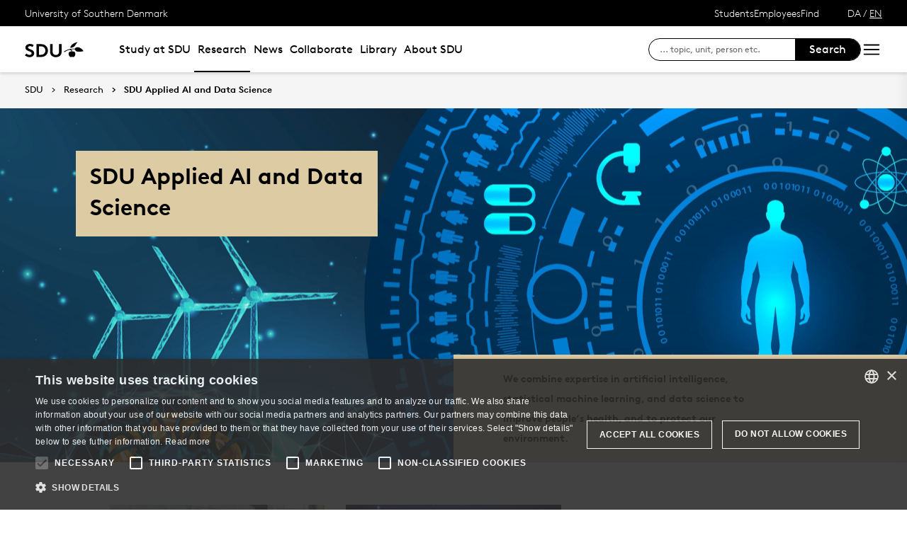

--- FILE ---
content_type: text/html; charset=utf-8
request_url: https://www.sdu.dk/en/forskning/sdu_applied_ai_and_data_science
body_size: 29052
content:

<!DOCTYPE html>
<!--[if lt IE 7]> <html class="no-js lt-ie9 lt-ie8 lt-ie7" lang="da-DK"> <![endif]-->
<!--[if IE 7]>    <html class="no-js lt-ie9 lt-ie8" lang="da-DK"> <![endif]-->
<!--[if IE 8]>    <html class="no-js lt-ie9" lang="da-DK"> <![endif]-->
<!--[if gt IE 8]><!-->
<html lang="en">
<!--<![endif]-->

<head>
    <meta charset="utf-8">
    <meta http-equiv="x-ua-compatible" content="ie=edge">
    <meta name="viewport" content="width=device-width,initial-scale=1.0,maximum-scale=4.0,user-scalable=yes">
    <meta name="srv" content="wn1mdwk0005VX" />
    <meta name="cid" content="ec17af5a-d56d-4de2-a187-aba92e5d95d9" />
    <link rel="apple-touch-icon" sizes="57x57" href="/resources/images/sdu/icon57.png">
    <link rel="apple-touch-icon" sizes="72x72" href="/resources/images/sdu/icon72.png">
    <link rel="apple-touch-icon" sizes="76x76" href="/resources/images/sdu/icon76.png">
    <link rel="apple-touch-icon" sizes="114x114" href="/resources/images/sdu/icon114.png">
    <link rel="apple-touch-icon" sizes="120x120" href="/resources/images/sdu/icon120.png">
    <link rel="apple-touch-icon" sizes="144x144" href="/resources/images/sdu/icon144.png">
    <link rel="apple-touch-icon" sizes="152x152" href="/resources/images/sdu/icon152.png">
    <link rel="shortcut icon" href="/resources/images/sdu/favicon.ico">


    <meta name="description" content="We combine expertise in artificial intelligence, statistical machine learning, and data science to improve people‘s health, and to protect our environment.">


        <meta class="elastic" name="title" data-type="string" content="SDU Applied AI and Data Science, University of Southern Denmark" />
        <meta class="elastic" name="label" data-type="string" content="" />
        <meta class="elastic" name="itemId" data-type="string" content="{EC17AF5A-D56D-4DE2-A187-ABA92E5D95D9}" />
        <meta class="elastic" name="description" data-type="text" content="We combine expertise in artificial intelligence, statistical machine learning, and data science to improve people‘s health, and to protect our environment." />
        <meta class="elastic" name="published_at" data-type="date" content="2019-12-09T11:51:02Z">
        <meta class="elastic" name="updated_at" data-type="date" content="2026-01-21T12:30:04Z">
        <meta class="elastic" name="pageType" data-type="string" content="SubPage" />
        <meta class="elastic" name="site" data-type="enum" content="sdu">
        <meta class="elastic" name="language" data-type="string" content="en">
            <meta class="elastic" name="source" data-type="enum" content="https://www.sdu.dk/en/forskning/sdu_applied_ai_and_data_science">
            <meta class="elastic" name="source" data-type="enum" content="/en/forskning">
            <meta class="elastic" name="source" data-type="enum" content="/en/">

    

<meta name="SiteImprove gruppe" content="Det Tekniske Fakultet; M&#230;rsk McKinney M&#248;ller Institut (engelsk); SDU Applied AI and Data Science (engelsk)" />



    <title>SDU Applied AI and Data Science, University of Southern Denmark</title>
    
    

    <meta property="og:title" content="SDU Applied AI and Data Science, University of Southern Denmark">
    <meta property="og:site_name" content="sdu">
    <meta property="og:url" content="https://www.sdu.dk/en/forskning/sdu_applied_ai_and_data_science">
    <meta property="og:description" content="We combine expertise in artificial intelligence, statistical machine learning, and data science to improve people‘s health, and to protect our environment.">
    <meta property="og:image" content="https://www.sdu.dk/-/media/default-website/some/sdu_logo_1200x630.jpg" />
    <meta property="og:type" content="website">

    <meta name="twitter:card" content="summary_large_image">
    <meta name="twitter:site" content="sdu">
    <meta name="twitter:title" content="SDU Applied AI and Data Science, University of Southern Denmark">
    <meta name="twitter:description" content="We combine expertise in artificial intelligence, statistical machine learning, and data science to improve people‘s health, and to protect our environment.">
    <meta name="twitter:image" content="https://www.sdu.dk/-/media/default-website/some/sdu_logo_1200x630.jpg">

    <link rel="stylesheet" type="text/css" href="/resources/css/sdu/slick-1.8.1.css">
    <link rel="stylesheet" type="text/css" href="/resources/css/sdu/accessible-slick-theme-1.0.1.min.css">
    <link href="/resources/css/sdu/aos-2.3.1.css" rel="stylesheet">
    <link href="/resources/css/sdu/responsive-tabs-1.6.3.min.css" rel="stylesheet" />
    <link rel="stylesheet" href="/resources/css/sdu/lity-2.4.1.min.css" />

            <link rel="stylesheet" href="/resources/css/sdu/app.36b7ee7a-4bdd-4101-d2c0-42227c43c81b.css">

    <meta property="sitename" content="website" />
    <script>
        var BaseUrl = "/en/";
    </script>
</head>             

<body class="theme-beige website 0 lang-en pagelanding   " style="">
    <section data-elastic-exclude><a class="bypass-block" href="#main-placeholder">Skip to main content</a></section>
    <!--[if lt IE 9]>
    <p class="browserupgrade">You are using an <strong>outdated</strong> browser. Please <a href="http://browsehappy.com/">upgrade your browser</a> to improve your experience.</p>
<![endif]-->

<!-- Google Tag Manager --><noscript aria-hidden="true"><iframe src="//www.googletagmanager.com/ns.html?id=GTM-NCMMM8"height="0" width="0" style="display:none;visibility:hidden"></iframe></noscript><script>(function(w,d,s,l,i){w[l]=w[l]||[];w[l].push({'gtm.start':new Date().getTime(),event:'gtm.js'});var f=d.getElementsByTagName(s)[0],j=d.createElement(s),dl=l!='dataLayer'?'&l='+l:'';j.async=true;j.src='//www.googletagmanager.com/gtm.js?id='+i+dl;f.parentNode.insertBefore(j,f);})(window,document,'script','dataLayer','GTM-NCMMM8');</script><!-- End Google Tag Manager -->        


<!-- Off Canvas Menu -->
<div class="right-off-canvas-menu offcanvas">
    <div class="offcanvas__top">

            <a href="/en/" class="logo" aria-label="SDU logo">
                <svg width="83" height="22" viewBox="0 0 83 22" xmlns="http://www.w3.org/2000/svg"><g fill="#000" fill-rule="evenodd"><path d="M2.38 16.65c1.085 1.142 2.74 2 4.474 2 1.63 0 2.77-.962 2.77-2.286 0-2.342-3.528-2.627-6.078-4.056C2.054 11.476.86 10.228.86 8.176c0-3.25 3.12-5.123 6.266-5.123 1.927 0 3.718.443 5.508 1.716l-1.9 2.6C9.975 6.692 8.7 6.17 7.453 6.17c-1.383 0-2.93.573-2.93 1.976 0 2.937 8.763 2.03 8.763 8.163 0 3.225-3.012 5.46-6.43 5.46-2.55 0-4.91-1.014-6.863-2.73l2.387-2.39M22.372 3.313c3.01 0 4.99.624 6.538 1.716 2.332 1.663 3.77 4.366 3.77 7.382 0 3.015-1.438 5.72-3.77 7.382-1.547 1.092-3.527 1.717-6.538 1.717h-5.97V3.314h5.97zm5.262 5.147c-1.06-1.273-2.604-2.027-4.856-2.027h-2.712V18.39h2.712c2.252 0 3.797-.753 4.856-2.026.868-1.042 1.384-2.445 1.384-3.952 0-1.508-.516-2.912-1.384-3.952zM38.103 19.898c-1.573-1.352-2.44-3.275-2.44-6.056V3.312h3.66v10.79c0 1.662.464 2.677 1.25 3.378.813.754 1.952 1.17 3.228 1.17 1.275 0 2.414-.416 3.23-1.17.785-.7 1.246-1.716 1.246-3.38V3.314h3.662v10.53c0 2.78-.867 4.703-2.44 6.055-1.466 1.248-3.555 1.872-5.697 1.872-2.143 0-4.232-.624-5.697-1.872M70.653 10.864c.243 1.148 1.184 2.75 4.212 3.18 1.82.255 6.052-.317 8.026-.774-1.31-2.193-3.69-4.636-6.636-5.307-2.963-.673-4.92.19-5.605 1.966M65.927 13.815s-.217-.182-.96-.19c-1.31-.015-2.224.56-2.86 1.923-.614 1.317-.19 3.387.64 4.583.47.674 1.29 1.52 2.27 1.52s1.257-.49 1.6-.49c.346 0 .664.478 1.683.478 1.02 0 1.825-.907 2.163-1.42.785-1.183 1.18-3.33.61-4.637-.494-1.135-1.337-1.925-2.422-1.937-.778-.01-1.527.272-1.527.272" /><path d="M71.1 10.875L71.1 9.94c-1.747-.367-4.8-.333-7.66.342-1.66.392-4.993 1.337-8.213 3.542l.743.997c2.335-1.845 4.64-2.787 6.466-3.224 2.425-.58 3.71.977 3.57 2.56l1.184-.002c-.192-1.955-.98-3.002-2.352-3.293 1.47-.318 4.696-.523 6.265.015M66.412 4.234C69.21 1.43 74.742.39 74.742.39c-2.596 1.984-2.65 4.423-5.236 6.43-1.637 1.27-4.02 1.758-5.283 1.835.074-.767.142-2.367 2.19-4.42" /></g></svg>
            </a>

        <span class="right-off-canvas-toggle offcanvas__toggle close">
            <span></span>
        </span>
    </div>

    
    <section class="sidenav sidenav--dynamic sidenavDynamicJS htheme-black" data-elastic-exclude data-url="/api/sdu/generatesidenav/{EC17AF5A-D56D-4DE2-A187-ABA92E5D95D9}/en/5">
        

<div class="service-nav__lang service-nav__lang--mobile">
        <a class="not-selected-lang" href="?sc_lang=da">DA</a>
        <span>/</span>
        <a class="selected-lang">EN</a>
</div>
        <ul class="side-nav-menu--dynamic sm sm-vertical">
        </ul>
            <ul class="side-nav-menu sm sm-vertical sm-sdu service-nav--mobile">
                    <li>
                            <a href="#">Students</a>
                                                        <ul>
                                            <li>
                                                <a href="https://sdu.itslearning.com/" target="">
                                                    itslearning
                                                    <br />
                                                    <span>Access to your courses</span>
                                                </a>
                                            </li>
                                            <li>
                                                <a href="https://mitsdu.dk/en/" target="">
                                                    mySDU
                                                    <br />
                                                    <span>For students at SDU</span>
                                                </a>
                                            </li>
                                            <li>
                                                <a href="https://outlook.office.com/" target="">
                                                    SDUmail - Webmail service
                                                    <br />
                                                    <span>Outlook Web Mail </span>
                                                </a>
                                            </li>
                                            <li>
                                                <a href="https://sso.sdu.dk/client/sb.php" target="">
                                                    SDU Student Self-Service
                                                    <br />
                                                    <span>Course registration, exams and results</span>
                                                </a>
                                            </li>
                                            <li>
                                                <a href="https://mimer.sdu.dk/discovery/login?vid=45KBDK_SDUB:45SDUB&amp;lang=en" target="_blank">
                                                    Library
                                                    <br />
                                                    <span>See your status, reservations and renew loans</span>
                                                </a>
                                            </li>
                                            <li>
                                                <a href="https://digitaleksamen.sdu.dk/" target="">
                                                    DigitalExam
                                                    <br />
                                                    <span>Login to DigitalExam</span>
                                                </a>
                                            </li>
                                </ul>
                    </li>
                    <li>
                            <a href="#">Employees</a>
                                                        <ul>
                                            <li>
                                                <a href="https://sdu.itslearning.com/" target="">
                                                    itslearning
                                                    <br />
                                                    <span>SDU&#39;s e-learn platform</span>
                                                </a>
                                            </li>
                                            <li>
                                                <a href="https://sdunet.dk" target="">
                                                    SDUNet.dk
                                                    <br />
                                                    <span>SDU&#39;s intranet</span>
                                                </a>
                                            </li>
                                            <li>
                                                <a href="https://digitaleksamen.sdu.dk/" target="">
                                                    DigitalExam
                                                    <br />
                                                    <span>Login to DigitalExam</span>
                                                </a>
                                            </li>
                                </ul>
                    </li>
                    <li>
                            <a href="#">Find</a>
                                                        <ul>
                                            <li>
                                                <a href="/en/service/findperson" target="">
                                                    Find person
                                                    <br />
                                                    <span>Search for contact information on employees</span>
                                                </a>
                                            </li>
                                            <li>
                                                <a href="/en/service/vejviser" target="">
                                                    Directory
                                                    <br />
                                                    <span>Finding your way at the University of Southern Denmark</span>
                                                </a>
                                            </li>
                                </ul>
                    </li>

            </ul>
    </section>




    <div class="header__subnav">
        <ul>
        </ul>
    </div>

</div>

<div id="login" class="reveal-modal full" data-reveal aria-labelledby="login-modal">    
    <span class="right-off-canvas-toggle offcanvas__toggle close-reveal-modal close">
        <span></span>
    </span>
</div>
        <div class="off-canvas-wrap" data-offcanvas>
            <div class="inner-wrap">
                <!-- Rest of the page -->
                <div class="main">





<header class="header header--double-menu htheme-black" aria-label="Main navigation">


<div class="header__service-nav">
    <div>
        <a href="/en/">University of Southern Denmark</a>
    </div>

        <ul class="service-nav__items">
                <li>
                        <a class="dropdown-toggle" href="#">Students</a>
                                                <ul class="header__dropdown">
                                        <li>
                                            <a href="https://sdu.itslearning.com/" target="">
                                                itslearning
                                                <br />
                                                <span>Access to your courses</span>
                                            </a>
                                        </li>
                                        <li>
                                            <a href="https://mitsdu.dk/en/" target="">
                                                mySDU
                                                <br />
                                                <span>For students at SDU</span>
                                            </a>
                                        </li>
                                        <li>
                                            <a href="https://outlook.office.com/" target="">
                                                SDUmail - Webmail service
                                                <br />
                                                <span>Outlook Web Mail </span>
                                            </a>
                                        </li>
                                        <li>
                                            <a href="https://sso.sdu.dk/client/sb.php" target="">
                                                SDU Student Self-Service
                                                <br />
                                                <span>Course registration, exams and results</span>
                                            </a>
                                        </li>
                                        <li>
                                            <a href="https://mimer.sdu.dk/discovery/login?vid=45KBDK_SDUB:45SDUB&amp;lang=en" target="_blank">
                                                Library
                                                <br />
                                                <span>See your status, reservations and renew loans</span>
                                            </a>
                                        </li>
                                        <li>
                                            <a href="https://digitaleksamen.sdu.dk/" target="">
                                                DigitalExam
                                                <br />
                                                <span>Login to DigitalExam</span>
                                            </a>
                                        </li>
                            </ul>
                </li>
                <li>
                        <a class="dropdown-toggle" href="#">Employees</a>
                                                <ul class="header__dropdown">
                                        <li>
                                            <a href="https://sdu.itslearning.com/" target="">
                                                itslearning
                                                <br />
                                                <span>SDU&#39;s e-learn platform</span>
                                            </a>
                                        </li>
                                        <li>
                                            <a href="https://sdunet.dk" target="">
                                                SDUNet.dk
                                                <br />
                                                <span>SDU&#39;s intranet</span>
                                            </a>
                                        </li>
                                        <li>
                                            <a href="https://digitaleksamen.sdu.dk/" target="">
                                                DigitalExam
                                                <br />
                                                <span>Login to DigitalExam</span>
                                            </a>
                                        </li>
                            </ul>
                </li>
                <li>
                        <a class="dropdown-toggle" href="#">Find</a>
                                                <ul class="header__dropdown">
                                        <li>
                                            <a href="/en/service/findperson" target="">
                                                Find person
                                                <br />
                                                <span>Search for contact information on employees</span>
                                            </a>
                                        </li>
                                        <li>
                                            <a href="/en/service/vejviser" target="">
                                                Directory
                                                <br />
                                                <span>Finding your way at the University of Southern Denmark</span>
                                            </a>
                                        </li>
                            </ul>
                </li>

            <li id="login-cookies-section" class="link-section__links" style="display:none">
                <a class="dropdown-toggle">Start page</a>
                <ul class="header__dropdown">
                        <li>
                            <a href="/SSO-redirect?returnUrl=https://www.sdu.dk/en/forskning/sdu_applied_ai_and_data_science?fromlogin=1" target="">
                                Login
                            </a>
                        </li>
                    <li id="login-cookie-remove" style="display:none">
                        <a href="javascript:localStorage.setItem('defaultPage', 'none');alert('The default page has been reset.');location.reload();" target="">
                            Reset default page
                        </a>
                    </li>
                    <li id="login-cookie-add" style="display:none">
                        <a href="javascript:localStorage.removeItem('none');localStorage.setItem('defaultPage', window.location.href);localStorage.setItem('defaultPageExpiry', '0');location.reload();" target="">
                            Set as default page
                        </a>
                    </li>
                </ul>
            </li>
        </ul>
    

<div class="service-nav__lang service-nav__lang--mobile">
        <a class="not-selected-lang" href="?sc_lang=da">DA</a>
        <span>/</span>
        <a class="selected-lang">EN</a>
</div>
</div>

    <div class="header__main-nav">
        <div class="header__main-nav__container">
            <div class="header__logo">

        <div class="header__logo__img header__logo__sdu">
            <a href="/en/">
                <span>University of Southern Denmark, SDU</span>
                <svg width="83" height="22" version="1.1" xmlns="http://www.w3.org/2000/svg" xmlns:xlink="http://www.w3.org/1999/xlink" x="0px" y="0px" viewBox="0 0 83 22" xml:space="preserve">                        
                <g fill="#000" fill-rule="evenodd"><path d="M2.38 16.65c1.085 1.142 2.74 2 4.474 2 1.63 0 2.77-.962 2.77-2.286 0-2.342-3.528-2.627-6.078-4.056C2.054 11.476.86 10.228.86 8.176c0-3.25 3.12-5.123 6.266-5.123 1.927 0 3.718.443 5.508 1.716l-1.9 2.6C9.975 6.692 8.7 6.17 7.453 6.17c-1.383 0-2.93.573-2.93 1.976 0 2.937 8.763 2.03 8.763 8.163 0 3.225-3.012 5.46-6.43 5.46-2.55 0-4.91-1.014-6.863-2.73l2.387-2.39M22.372 3.313c3.01 0 4.99.624 6.538 1.716 2.332 1.663 3.77 4.366 3.77 7.382 0 3.015-1.438 5.72-3.77 7.382-1.547 1.092-3.527 1.717-6.538 1.717h-5.97V3.314h5.97zm5.262 5.147c-1.06-1.273-2.604-2.027-4.856-2.027h-2.712V18.39h2.712c2.252 0 3.797-.753 4.856-2.026.868-1.042 1.384-2.445 1.384-3.952 0-1.508-.516-2.912-1.384-3.952zM38.103 19.898c-1.573-1.352-2.44-3.275-2.44-6.056V3.312h3.66v10.79c0 1.662.464 2.677 1.25 3.378.813.754 1.952 1.17 3.228 1.17 1.275 0 2.414-.416 3.23-1.17.785-.7 1.246-1.716 1.246-3.38V3.314h3.662v10.53c0 2.78-.867 4.703-2.44 6.055-1.466 1.248-3.555 1.872-5.697 1.872-2.143 0-4.232-.624-5.697-1.872M70.653 10.864c.243 1.148 1.184 2.75 4.212 3.18 1.82.255 6.052-.317 8.026-.774-1.31-2.193-3.69-4.636-6.636-5.307-2.963-.673-4.92.19-5.605 1.966M65.927 13.815s-.217-.182-.96-.19c-1.31-.015-2.224.56-2.86 1.923-.614 1.317-.19 3.387.64 4.583.47.674 1.29 1.52 2.27 1.52s1.257-.49 1.6-.49c.346 0 .664.478 1.683.478 1.02 0 1.825-.907 2.163-1.42.785-1.183 1.18-3.33.61-4.637-.494-1.135-1.337-1.925-2.422-1.937-.778-.01-1.527.272-1.527.272" /><path d="M71.1 10.875L71.1 9.94c-1.747-.367-4.8-.333-7.66.342-1.66.392-4.993 1.337-8.213 3.542l.743.997c2.335-1.845 4.64-2.787 6.466-3.224 2.425-.58 3.71.977 3.57 2.56l1.184-.002c-.192-1.955-.98-3.002-2.352-3.293 1.47-.318 4.696-.523 6.265.015M66.412 4.234C69.21 1.43 74.742.39 74.742.39c-2.596 1.984-2.65 4.423-5.236 6.43-1.637 1.27-4.02 1.758-5.283 1.835.074-.767.142-2.367 2.19-4.42" /></g>
                    </svg>
            </a>
        </div>
    <div id="header__logo_default_redirect" class="header__logo__img header__logo__subsite" style="display:none;">
        <a href="/en/?r=n" style="background-image: url('/Resources/images/sdu/house.svg')">
            <span>University of Southern Denmark, SDU</span>
        </a>
    </div>
            </div>

            <nav class="header__nav__megamenu" aria-label="Main navigation" data-elastic-exclude>                     <ul >                 <li>                     <a href="/en/uddannelse" class="nav-link {1073f728-26bd-42b6-b203-feb2b71bf590} dropdown-toggle" aria-haspopup="true" target="_self">                          Study at SDU                     </a>      <div class="dropdown">         <div class="row fullWidth">         <div class="large-3 columns">               <p class="h3" id="8808168e-8400-4e68-94dd-2a53f589444d">What can I study?</p>              <ul aria-labelledby="8808168e-8400-4e68-94dd-2a53f589444d">                         <li>                             <a href="/en/uddannelse/bachelor" target="_self">                                 <div class="icon-arrow_link"></div>                                 Bachelor&#39;s programmes                             </a>                         </li>                         <li>                             <a href="/en/uddannelse/kandidat" target="_self">                                 <div class="icon-arrow_link"></div>                                 Master&#39;s programmes                             </a>                         </li>                         <li>                             <a href="/en/uddannelse/ingenioer" target="_self">                                 <div class="icon-arrow_link"></div>                                 Engineering programmes                             </a>                         </li>                         <li>                             <a href="/en/forskning/phd" target="">                                 <div class="icon-arrow_link"></div>                                 PhD                             </a>                         </li>                         <li>                             <a href="/en/uddannelse/exchange" target="_self">                                 <div class="icon-arrow_link"></div>                                 Exchange and guest studies                             </a>                         </li>                         <li>                             <a href="/en/uddannelse/sdu_summer_school" target="_self">                                 <div class="icon-arrow_link"></div>                                 International Summer School                             </a>                         </li>             </ul>          </div>         <div class="large-3 columns">               <p class="h3" id="ad4824c1-3afd-4eda-a9f2-274896158897">How is student life?</p>              <ul aria-labelledby="ad4824c1-3afd-4eda-a9f2-274896158897">                         <li>                             <a href="/en/uddannelse/studievalg/hvorfor-vaelge-sdu" target="_self">                                 <div class="icon-arrow_link"></div>                                 Why choose SDU?                             </a>                         </li>                         <li>                             <a href="/en/uddannelse/living-in-denmark" target="_self">                                 <div class="icon-arrow_link"></div>                                 Living in Denmark                             </a>                         </li>                         <li>                             <a href="/en/uddannelse/studiebyer" target="_self">                                 <div class="icon-arrow_link"></div>                                 Student cities                             </a>                         </li>                         <li>                             <a href="/en/uddannelse/fees_and_funding" target="_self">                                 <div class="icon-arrow_link"></div>                                 Fees and Funding                             </a>                         </li>                         <li>                             <a href="/en/uddannelse/moedsdu" target="_self">                                 <div class="icon-arrow_link"></div>                                 Meet SDU                             </a>                         </li>             </ul>          </div>         <div class="large-3 columns">               <p class="h3" id="f8d1ecb3-ba7d-4cd4-9b38-f0443dd2b59d">How do I apply?</p>              <ul aria-labelledby="f8d1ecb3-ba7d-4cd4-9b38-f0443dd2b59d">                         <li>                             <a href="/en/uddannelse/bachelor/bachelor-diplomingenioer" target="_self">                                 <div class="icon-arrow_link"></div>                                 Admission to bachelor&#39;s studies                             </a>                         </li>                         <li>                             <a href="/en/uddannelse/kandidat/kandidat-erhvervskandidat" target="_self">                                 <div class="icon-arrow_link"></div>                                 Apply for admission to master&#39;s studies                             </a>                         </li>                         <li>                             <a href="/en/uddannelse/exchange/apply" target="_self">                                 <div class="icon-arrow_link"></div>                                 Exchange and guest admissions                             </a>                         </li>                         <li>                             <a href="/en/uddannelse/ledigestudiepladser" target="_self">                                 <div class="icon-arrow_link"></div>                                 Vacant study places                             </a>                         </li>                         <li>                             <a href="/en/uddannelse/vejledning" target="_self">                                 <div class="icon-arrow_link"></div>                                 Help and guidance                             </a>                         </li>             </ul>          </div>     <div class="large-3 columns">             <div class="slider-btns">                 <div class="sliderPreviousBtn"></div>                 <div class="sliderNextBtn"></div>             </div>             <div class="owl-carousel mega-menu-slider">                     <div class="item">                         <figure class="box banner-content 23-video">                             <img src="https://www.sdu.dk/-/media/images/uddannelse/uddannelsesforsider/mitsdu-menu.jpg" alt="" />                              <figcaption>                                 <a href="https://mitsdu.dk">                                     <h3>MySDU - for students at SDU</h3>                                     <p>Find the portal for your study programme - the direct way to all the relevant information about your programme.</p>                                      <div class="button--arrow">                                         <div class="icon-arrow_link"></div>Read more                                     </div>                                 </a>                             </figcaption>                         </figure>                     </div>             </div>     </div>          </div>     </div>                  </li>                 <li>                     <a href="/en/forskning" class="active nav-link dropdown-toggle" aria-haspopup="true" target="_self">                          Research                     </a>      <div class="dropdown">         <div class="row fullWidth">         <div class="large-3 columns">               <p class="h3" id="35ddf23d-51f1-4711-8cba-aa8068976ac4">Find</p>              <ul aria-labelledby="35ddf23d-51f1-4711-8cba-aa8068976ac4">                         <li class="has-submenu">                             <a class="has-submenu__link" href="/en/forskning/forskningsenheder" target="_self">                                 <div class="icon-arrow_link"></div>                                 Research Units                             </a>                              <ul>                                     <li>                                         <a href="/en/forskning/forskningsenheder/hum" target="_self">                                             <div class="icon-arrow_link"></div>                                             Faculty of Humanities                                         </a>                                     </li>                                     <li>                                         <a href="/en/forskning/forskningsenheder/nat" target="_self">                                             <div class="icon-arrow_link"></div>                                             Faculty of Science                                         </a>                                     </li>                                     <li>                                         <a href="/en/forskning/forskningsenheder/samf" target="_self">                                             <div class="icon-arrow_link"></div>                                             Faculty of Business and Social Sciences                                         </a>                                     </li>                                     <li>                                         <a href="/en/forskning/forskningsenheder/sund" target="_self">                                             <div class="icon-arrow_link"></div>                                             Faculty of Health Sciences                                         </a>                                     </li>                                     <li>                                         <a href="/en/forskning/forskningsenheder/tek" target="_self">                                             <div class="icon-arrow_link"></div>                                             Faculty of Engineering                                         </a>                                     </li>                             </ul>                         </li>                         <li>                             <a href="https://portal.findresearcher.sdu.dk/en/persons/" target="">                                 <div class="icon-arrow_link"></div>                                 Find researcher                             </a>                         </li>                         <li>                             <a href="https://portal.findresearcher.sdu.dk/en/publications/" target="">                                 <div class="icon-arrow_link"></div>                                 Research output                             </a>                         </li>                         <li>                             <a href="https://portal.findresearcher.sdu.dk/en/activities/" target="">                                 <div class="icon-arrow_link"></div>                                 Activities                             </a>                         </li>                         <li>                             <a href="https://portal.findresearcher.sdu.dk/en/clippings/" target="">                                 <div class="icon-arrow_link"></div>                                 Press clippings                             </a>                         </li>             </ul>          </div>         <div class="large-3 columns">               <p class="h3" id="e303e1a9-95c6-40ae-bb19-6f2cae91f14d">Research dissemination</p>              <ul aria-labelledby="e303e1a9-95c6-40ae-bb19-6f2cae91f14d">                         <li>                             <a href="/en/nyheder" target="">                                 <div class="icon-arrow_link"></div>                                 News from SDU                             </a>                         </li>                         <li>                             <a href="/en/forskning/forskningsformidling/forskningensdoegn" target="_self">                                 <div class="icon-arrow_link"></div>                                 Festival of Research                             </a>                         </li>                         <li class="has-submenu">                             <a class="has-submenu__link" href="/en/forskning/forskningsformidling/citizenscience" target="_self">                                 <div class="icon-arrow_link"></div>                                 Citizen science                             </a>                              <ul>                                     <li>                                         <a href="/en/forskning/forskningsformidling/citizenscience/vores-historie" target="_self">                                             <div class="icon-arrow_link"></div>                                             Our History                                         </a>                                     </li>                                     <li>                                         <a href="/en/forskning/forskningsformidling/citizenscience/sdu-bevaeger-sig" target="_self">                                             <div class="icon-arrow_link"></div>                                             SDU Moves                                         </a>                                     </li>                                     <li>                                         <a href="/en/forskning/forskningsformidling/citizenscience/b-shapes" target="_self">                                             <div class="icon-arrow_link"></div>                                             B-shapes                                         </a>                                     </li>                                     <li>                                         <a href="/en/forskning/forskningsformidling/citizenscience/epicur" target="_self">                                             <div class="icon-arrow_link"></div>                                             EPICUR                                         </a>                                     </li>                                     <li>                                         <a href="/en/forskning/forskningsformidling/citizenscience/fusion" target="_self">                                             <div class="icon-arrow_link"></div>                                             FUSION                                         </a>                                     </li>                                     <li>                                         <a href="/en/forskning/forskningsformidling/citizenscience/fysisk-aktivitet" target="_self">                                             <div class="icon-arrow_link"></div>                                             Intelligent Exercise – Implementation in Daily Life                                         </a>                                     </li>                                     <li>                                         <a href="/en/forskning/forskningsformidling/citizenscience/gymnasier" target="_self">                                             <div class="icon-arrow_link"></div>                                             Collaboration offer for high schools                                         </a>                                     </li>                                     <li>                                         <a href="/en/forskning/forskningsformidling/citizenscience/honorary-fellow" target="_self">                                             <div class="icon-arrow_link"></div>                                             New honorary fellow to SDU                                         </a>                                     </li>                                     <li>                                         <a href="/en/forskning/forskningsformidling/citizenscience/media-habits" target="_self">                                             <div class="icon-arrow_link"></div>                                             Media’s role in the climate transition                                         </a>                                     </li>                                     <li>                                         <a href="/en/forskning/forskningsformidling/citizenscience/nyhedsbrev" target="_self">                                             <div class="icon-arrow_link"></div>                                             Newsletter and sign up                                         </a>                                     </li>                                     <li>                                         <a href="/en/forskning/forskningsformidling/citizenscience/ulighed" target="_self">                                             <div class="icon-arrow_link"></div>                                             Inequality in Health                                         </a>                                     </li>                                     <li>                                         <a href="/en/forskning/forskningsformidling/citizenscience/publicationcs" target="_self">                                             <div class="icon-arrow_link"></div>                                             Publications                                          </a>                                     </li>                                     <li>                                         <a href="/en/forskning/forskningsformidling/citizenscience/afviklede-cs-projekter" target="_self">                                             <div class="icon-arrow_link"></div>                                             Previous Projects                                         </a>                                     </li>                                     <li>                                         <a href="/en/forskning/forskningsformidling/citizenscience/cspub" target="_self">                                             <div class="icon-arrow_link"></div>                                             CSpub                                         </a>                                     </li>                                     <li>                                         <a href="/en/forskning/forskningsformidling/citizenscience/om-videncentret" target="_self">                                             <div class="icon-arrow_link"></div>                                             Citizen Science Network                                         </a>                                     </li>                                     <li>                                         <a href="/en/forskning/forskningsformidling/citizenscience/hvad-er-cs" target="_self">                                             <div class="icon-arrow_link"></div>                                             Contact                                         </a>                                     </li>                                     <li>                                         <a href="/en/forskning/forskningsformidling/citizenscience/medarbejdere" target="_self">                                             <div class="icon-arrow_link"></div>                                             Employees                                         </a>                                     </li>                                     <li>                                         <a href="/en/forskning/forskningsformidling/citizenscience/moed-os" target="_self">                                             <div class="icon-arrow_link"></div>                                             Meet us                                         </a>                                     </li>                                     <li>                                         <a href="/en/forskning/forskningsformidling/citizenscience/styregruppen" target="_self">                                             <div class="icon-arrow_link"></div>                                             The Steering Committee                                         </a>                                     </li>                             </ul>                         </li>                         <li>                             <a href="/en/nyheder/lokalenyheder" target="_self">                                 <div class="icon-arrow_link"></div>                                 News from the faculties                             </a>                         </li>             </ul>          </div>         <div class="large-3 columns">               <p class="h3" id="861bdb45-383c-4dbc-a61c-0615ee009984"> Research Support and PhD</p>              <ul aria-labelledby="861bdb45-383c-4dbc-a61c-0615ee009984">                         <li class="has-submenu">                             <a class="has-submenu__link" href="/en/forskning/phd" target="_self">                                 <div class="icon-arrow_link"></div>                                 PhD Programmes                             </a>                              <ul>                                     <li>                                         <a href="/en/forskning/phd/naturvidenskabelig_phd_uddannelse" target="_self">                                             <div class="icon-arrow_link"></div>                                             PhD programme at the Faculty of Science                                         </a>                                     </li>                                     <li>                                         <a href="/en/forskning/phd/phd_humaniora" target="_self">                                             <div class="icon-arrow_link"></div>                                             Doctoral education at the Humanities Faculty                                         </a>                                     </li>                                     <li>                                         <a href="/en/forskning/phd/phdskolensundhedsvidenskab" target="_self">                                             <div class="icon-arrow_link"></div>                                             The Graduate School of Health Sciences                                         </a>                                     </li>                                     <li>                                         <a href="/en/forskning/phd/phdtek" target="_self">                                             <div class="icon-arrow_link"></div>                                             PhD Programme at The Faculty of Engineering                                         </a>                                     </li>                                     <li>                                         <a href="/en/forskning/phd/phduddannelsen_under_samfundsvidenskab" target="_self">                                             <div class="icon-arrow_link"></div>                                             The PhD Programme under the Faculty of Business and Social Sciences                                         </a>                                     </li>                                     <li>                                         <a href="/en/forskning/phd/bliv_phd" target="_self">                                             <div class="icon-arrow_link"></div>                                             Become a PhD student                                         </a>                                     </li>                                     <li>                                         <a href="/en/forskning/phd/adgangskrav" target="_self">                                             <div class="icon-arrow_link"></div>                                             Admission                                         </a>                                     </li>                                     <li>                                         <a href="/en/forskning/phd/forskeruddannelsesprogrammer" target="_self">                                             <div class="icon-arrow_link"></div>                                             Research training programmes                                         </a>                                     </li>                             </ul>                         </li>                         <li class="has-submenu">                             <a class="has-submenu__link" href="https://sdunet.dk/en/research" target="_self">                                 <div class="icon-arrow_link"></div>                                 Research Support Hub                             </a>                              <ul>                                     <li>                                         <a href="https://sdunet.dk/en/research/call_calendar" target="_self">                                             <div class="icon-arrow_link"></div>                                             Call Calendar                                         </a>                                     </li>                                     <li>                                         <a href="https://sdunet.dk/en/research/commercialisation" target="_self">                                             <div class="icon-arrow_link"></div>                                             Commercialisation                                         </a>                                     </li>                                     <li>                                         <a href="https://sdunet.dk/en/research/eu-funding" target="_self">                                             <div class="icon-arrow_link"></div>                                             EU Funding                                         </a>                                     </li>                                     <li>                                         <a href="https://sdunet.dk/en/research/finance-support" target="_self">                                             <div class="icon-arrow_link"></div>                                             Financial guidance for your research                                          </a>                                     </li>                                     <li>                                         <a href="https://sdunet.dk/en/research/funding-application-process" target="_self">                                             <div class="icon-arrow_link"></div>                                             Funding Application Process                                         </a>                                     </li>                                     <li>                                         <a href="https://sdunet.dk/en/research/funding-apps" target="_self">                                             <div class="icon-arrow_link"></div>                                             Funding Apps                                         </a>                                     </li>                                     <li>                                         <a href="https://sdunet.dk/en/research/funding-strategy" target="_self">                                             <div class="icon-arrow_link"></div>                                             Funding strategy                                         </a>                                     </li>                                     <li>                                         <a href="https://sdunet.dk/en/research/funding-support" target="_self">                                             <div class="icon-arrow_link"></div>                                             Funding Support                                          </a>                                     </li>                                     <li>                                         <a href="https://sdunet.dk/en/research/grants-at-sdu" target="_self">                                             <div class="icon-arrow_link"></div>                                             Grants at SDU                                         </a>                                     </li>                                     <li>                                         <a href="https://sdunet.dk/en/research/legal-services" target="_self">                                             <div class="icon-arrow_link"></div>                                             Legal Services                                         </a>                                     </li>                                     <li>                                         <a href="https://sdunet.dk/en/research/open-access" target="_self">                                             <div class="icon-arrow_link"></div>                                             Open Access                                         </a>                                     </li>                                     <li>                                         <a href="https://sdunet.dk/en/research/overview-of-funds" target="_self">                                             <div class="icon-arrow_link"></div>                                             Overview of funds                                         </a>                                     </li>                                     <li>                                         <a href="https://sdunet.dk/en/research/phd_postdoc_hub" target="_self">                                             <div class="icon-arrow_link"></div>                                             PhD Postdoc Hub                                         </a>                                     </li>                                     <li>                                         <a href="https://sdunet.dk/en/research/pure" target="_self">                                             <div class="icon-arrow_link"></div>                                             Pure                                         </a>                                     </li>                                     <li>                                         <a href="https://sdunet.dk/en/research/research-data-management-support" target="_self">                                             <div class="icon-arrow_link"></div>                                             Open Science &amp; Research Data Management                                         </a>                                     </li>                                     <li>                                         <a href="https://sdunet.dk/en/research/research-support" target="_self">                                             <div class="icon-arrow_link"></div>                                             Research Support                                         </a>                                     </li>                                     <li>                                         <a href="https://sdunet.dk/en/research/research-support-ethics" target="_self">                                             <div class="icon-arrow_link"></div>                                             Ethics and compliance in research                                         </a>                                     </li>                                     <li>                                         <a href="https://sdunet.dk/en/research/scholary-publication" target="_self">                                             <div class="icon-arrow_link"></div>                                             Scholary Publication                                         </a>                                     </li>                                     <li>                                         <a href="https://sdunet.dk/en/research/library-services" target="_self">                                             <div class="icon-arrow_link"></div>                                             Library Services                                         </a>                                     </li>                             </ul>                         </li>             </ul>          </div>     <div class="large-3 columns">             <div class="slider-btns">                 <div class="sliderPreviousBtn"></div>                 <div class="sliderNextBtn"></div>             </div>             <div class="owl-carousel mega-menu-slider">                     <div class="item">                         <figure class="box banner-content 23-video">                             <img src="https://www.sdu.dk/-/media/images/forsiden_nytsdu/megamenu_spots_270x170px/forskning_400x600px.png" alt="" />                              <figcaption>                                 <a href="/en/forskning">                                     <h3>Research</h3>                                     <p>SDU works purposefully to create dialogue between the university's researchers and the surrounding society.</p>                                      <div class="button--arrow">                                         <div class="icon-arrow_link"></div>Read more                                     </div>                                 </a>                             </figcaption>                         </figure>                     </div>             </div>     </div>          </div>     </div>                  </li>                 <li>                     <a href="/en/nyheder" class="nav-link {bd27a2f3-45db-400c-9234-131830566ad0} dropdown-toggle" aria-haspopup="true" target="_self">                          News                     </a>      <div class="dropdown">         <div class="row fullWidth">         <div class="large-3 columns">               <p class="h3" id="3ad80956-0981-498d-a54e-938a6513b70d">News from</p>              <ul aria-labelledby="3ad80956-0981-498d-a54e-938a6513b70d">                         <li>                             <a href="/en/nyheder" target="">                                 <div class="icon-arrow_link"></div>                                 News from SDU                             </a>                         </li>                         <li>                             <a href="/en/om-sdu/fakulteterne/humaniora/nyt_hum" target="">                                 <div class="icon-arrow_link"></div>                                 Faculty of Humanities                             </a>                         </li>                         <li>                             <a href="/en/om-sdu/fakulteterne/naturvidenskab/nyheder" target="">                                 <div class="icon-arrow_link"></div>                                 Faculty of Science                             </a>                         </li>                         <li>                             <a href="/en/om-sdu/fakulteterne/samfundsvidenskab/sam_nyhedsliste" target="">                                 <div class="icon-arrow_link"></div>                                 Faculty of Business and Social Sciences                             </a>                         </li>                         <li>                             <a href="/en/om-sdu/fakulteterne/sundhedsvidenskab/nyheder-2026" target="">                                 <div class="icon-arrow_link"></div>                                 Faculty of Health Sciences                             </a>                         </li>                         <li>                             <a href="/en/om-sdu/fakulteterne/teknik/nyt_fra_det_tekniske_fakultet" target="">                                 <div class="icon-arrow_link"></div>                                 Faculty of Engineering                             </a>                         </li>             </ul>          </div>         <div class="large-3 columns">               <p class="h3" id="cc0a090c-5219-42d5-8e84-699e96955f19">Press services</p>              <ul aria-labelledby="cc0a090c-5219-42d5-8e84-699e96955f19">                         <li class="has-submenu">                             <a class="has-submenu__link" href="/en/nyheder/presserummet" target="_self">                                 <div class="icon-arrow_link"></div>                                 Press Services                             </a>                              <ul>                                     <li>                                         <a href="https://designguide.sdu.dk/brandguide_en/" target="_blank">                                             <div class="icon-arrow_link"></div>                                             Design and Brandguide                                         </a>                                     </li>                                     <li>                                         <a href="/en/nyheder/presserummet/logo_og_designguide" target="_self">                                             <div class="icon-arrow_link"></div>                                             Logo                                         </a>                                     </li>                                     <li>                                         <a href="/en/nyheder/presserummet/findekspert" target="_self">                                             <div class="icon-arrow_link"></div>                                             Expert Lists                                         </a>                                     </li>                                     <li>                                         <a href="/en/nyheder/presserummet/pressefotos" target="_self">                                             <div class="icon-arrow_link"></div>                                             Press photos                                         </a>                                     </li>                             </ul>                         </li>                         <li>                             <a href="https://designguide.sdu.dk/brandguide_en/" target="_blank">                                 <div class="icon-arrow_link"></div>                                 Design and Brandguide                             </a>                         </li>                         <li>                             <a href="/en/nyheder/presserummet/logo_og_designguide" target="_self">                                 <div class="icon-arrow_link"></div>                                 Logo                             </a>                         </li>                         <li>                             <a href="/en/nyheder/presserummet/findekspert" target="_self">                                 <div class="icon-arrow_link"></div>                                 Expert Lists                             </a>                         </li>             </ul>          </div>         <div class="large-3 columns">               <p class="h3" id="0e208f51-ff6d-4d35-960f-057b1c9ae62b">Research Dissemination</p>              <ul aria-labelledby="0e208f51-ff6d-4d35-960f-057b1c9ae62b">                         <li>                             <a href="/en/forskning/forskningsformidling/forskningensdoegn" target="_self">                                 <div class="icon-arrow_link"></div>                                 Festival of Research                             </a>                         </li>                         <li class="has-submenu">                             <a class="has-submenu__link" href="/en/forskning/forskningsformidling/citizenscience" target="_self">                                 <div class="icon-arrow_link"></div>                                 Citizen science                             </a>                              <ul>                                     <li>                                         <a href="/en/forskning/forskningsformidling/citizenscience/vores-historie" target="_self">                                             <div class="icon-arrow_link"></div>                                             Our History                                         </a>                                     </li>                                     <li>                                         <a href="/en/forskning/forskningsformidling/citizenscience/sdu-bevaeger-sig" target="_self">                                             <div class="icon-arrow_link"></div>                                             SDU Moves                                         </a>                                     </li>                                     <li>                                         <a href="/en/forskning/forskningsformidling/citizenscience/b-shapes" target="_self">                                             <div class="icon-arrow_link"></div>                                             B-shapes                                         </a>                                     </li>                                     <li>                                         <a href="/en/forskning/forskningsformidling/citizenscience/epicur" target="_self">                                             <div class="icon-arrow_link"></div>                                             EPICUR                                         </a>                                     </li>                                     <li>                                         <a href="/en/forskning/forskningsformidling/citizenscience/fusion" target="_self">                                             <div class="icon-arrow_link"></div>                                             FUSION                                         </a>                                     </li>                                     <li>                                         <a href="/en/forskning/forskningsformidling/citizenscience/fysisk-aktivitet" target="_self">                                             <div class="icon-arrow_link"></div>                                             Intelligent Exercise – Implementation in Daily Life                                         </a>                                     </li>                                     <li>                                         <a href="/en/forskning/forskningsformidling/citizenscience/gymnasier" target="_self">                                             <div class="icon-arrow_link"></div>                                             Collaboration offer for high schools                                         </a>                                     </li>                                     <li>                                         <a href="/en/forskning/forskningsformidling/citizenscience/honorary-fellow" target="_self">                                             <div class="icon-arrow_link"></div>                                             New honorary fellow to SDU                                         </a>                                     </li>                                     <li>                                         <a href="/en/forskning/forskningsformidling/citizenscience/media-habits" target="_self">                                             <div class="icon-arrow_link"></div>                                             Media’s role in the climate transition                                         </a>                                     </li>                                     <li>                                         <a href="/en/forskning/forskningsformidling/citizenscience/nyhedsbrev" target="_self">                                             <div class="icon-arrow_link"></div>                                             Newsletter and sign up                                         </a>                                     </li>                                     <li>                                         <a href="/en/forskning/forskningsformidling/citizenscience/ulighed" target="_self">                                             <div class="icon-arrow_link"></div>                                             Inequality in Health                                         </a>                                     </li>                                     <li>                                         <a href="/en/forskning/forskningsformidling/citizenscience/publicationcs" target="_self">                                             <div class="icon-arrow_link"></div>                                             Publications                                          </a>                                     </li>                                     <li>                                         <a href="/en/forskning/forskningsformidling/citizenscience/afviklede-cs-projekter" target="_self">                                             <div class="icon-arrow_link"></div>                                             Previous Projects                                         </a>                                     </li>                                     <li>                                         <a href="/en/forskning/forskningsformidling/citizenscience/cspub" target="_self">                                             <div class="icon-arrow_link"></div>                                             CSpub                                         </a>                                     </li>                                     <li>                                         <a href="/en/forskning/forskningsformidling/citizenscience/om-videncentret" target="_self">                                             <div class="icon-arrow_link"></div>                                             Citizen Science Network                                         </a>                                     </li>                                     <li>                                         <a href="/en/forskning/forskningsformidling/citizenscience/hvad-er-cs" target="_self">                                             <div class="icon-arrow_link"></div>                                             Contact                                         </a>                                     </li>                                     <li>                                         <a href="/en/forskning/forskningsformidling/citizenscience/medarbejdere" target="_self">                                             <div class="icon-arrow_link"></div>                                             Employees                                         </a>                                     </li>                                     <li>                                         <a href="/en/forskning/forskningsformidling/citizenscience/moed-os" target="_self">                                             <div class="icon-arrow_link"></div>                                             Meet us                                         </a>                                     </li>                                     <li>                                         <a href="/en/forskning/forskningsformidling/citizenscience/styregruppen" target="_self">                                             <div class="icon-arrow_link"></div>                                             The Steering Committee                                         </a>                                     </li>                             </ul>                         </li>             </ul>          </div>     <div class="large-3 columns">     </div>          </div>     </div>                  </li>                 <li>                     <a href="/en/samarbejde" class="nav-link {49516915-983e-48b7-8e53-b0be43ed4087} dropdown-toggle" aria-haspopup="true" target="_self">                          Collaborate                     </a>      <div class="dropdown">         <div class="row fullWidth">         <div class="large-3 columns">               <p class="h3" id="f080ed07-295b-4847-9419-16ea192842c9">Collaborate with researchers</p>              <ul aria-labelledby="f080ed07-295b-4847-9419-16ea192842c9">                         <li>                             <a href="/en/samarbejde/forskningssamarbejde" target="_self">                                 <div class="icon-arrow_link"></div>                                 Research and consultancy                             </a>                         </li>                         <li>                             <a href="/en/samarbejde/myndighedsbetjening" target="_self">                                 <div class="icon-arrow_link"></div>                                 Public sector collaboration                             </a>                         </li>                         <li>                             <a href="/en/samarbejde/faciliteter" target="_self">                                 <div class="icon-arrow_link"></div>                                 Research facilities                             </a>                         </li>                         <li>                             <a href="/en/samarbejde/skraeddersyede-virksomhedskurser" target="_self">                                 <div class="icon-arrow_link"></div>                                 Tailored business courses                             </a>                         </li>                         <li>                             <a href="/en/samarbejde/bliverhvervspartner" target="_self">                                 <div class="icon-arrow_link"></div>                                 Strategic partnership                             </a>                         </li>                         <li>                             <a href="/en/samarbejde/kommercielle-teknologier" target="_self">                                 <div class="icon-arrow_link"></div>                                 Technologies                             </a>                         </li>             </ul>          </div>         <div class="large-3 columns">               <p class="h3" id="96d687b5-1426-42a8-9079-48d3e1d6a4cc">Collaborate with students</p>              <ul aria-labelledby="96d687b5-1426-42a8-9079-48d3e1d6a4cc">                         <li>                             <a href="/en/samarbejde/studerende/projektsamarbejde" target="_self">                                 <div class="icon-arrow_link"></div>                                 Project collaboration                             </a>                         </li>                         <li>                             <a href="/en/samarbejde/studerende/praktikant" target="_self">                                 <div class="icon-arrow_link"></div>                                 Internship                             </a>                         </li>                         <li>                             <a href="/en/samarbejde/studerende/studentermedhjaelper" target="_self">                                 <div class="icon-arrow_link"></div>                                 Student assistant                             </a>                         </li>                         <li>                             <a href="/en/samarbejde/studerende/karrierearrangementer" target="_self">                                 <div class="icon-arrow_link"></div>                                 Career events                             </a>                         </li>                         <li>                             <a href="/en/samarbejde/studerende/studenterivaerksaettere" target="_self">                                 <div class="icon-arrow_link"></div>                                 Student entrepreneurs                             </a>                         </li>             </ul>          </div>         <div class="large-3 columns">               <p class="h3" id="9c6f73c2-47be-4704-89cf-d57b3e5f98b6">Involve SDU in your teaching</p>              <ul aria-labelledby="9c6f73c2-47be-4704-89cf-d57b3e5f98b6">                         <li>                             <a href="/en/samarbejde/undervisningstilbud" target="_self">                                 <div class="icon-arrow_link"></div>                                 Educational offers for schools                             </a>                         </li>                         <li>                             <a href="/en/samarbejde/undervisningstilbud/talentfulde-unge" target="_self">                                 <div class="icon-arrow_link"></div>                                 ATU (Academy for Talented Youth)                             </a>                         </li>                         <li>                             <a href="/en/samarbejde/undervisningstilbud/erhvervspraktik" target="_self">                                 <div class="icon-arrow_link"></div>                                  Taster placement for school pupils                             </a>                         </li>             </ul>          </div>     <div class="large-3 columns">             <div class="slider-btns">                 <div class="sliderPreviousBtn"></div>                 <div class="sliderNextBtn"></div>             </div>             <div class="owl-carousel mega-menu-slider">                     <div class="item">                         <figure class="box banner-content 23-video">                             <img src="https://www.sdu.dk/-/media/images/forsiden_nytsdu/megamenu_spots_270x170px/bliv-partner.png" alt="" />                              <figcaption>                                 <a href="/en/samarbejde/studerende/jobbank">                                     <h3>SDU Jobbank</h3>                                     <p> SDU Jobbank is your company’s shortcut to collaboration and recruitment of students and graduates from SDU.</p>                                      <div class="button--arrow">                                         <div class="icon-arrow_link"></div>Read more                                     </div>                                 </a>                             </figcaption>                         </figure>                     </div>             </div>     </div>          </div>     </div>                  </li>                 <li>                     <a href="/en/bibliotek" class="nav-link {64c57a50-6f46-4469-aeb5-8c68762bc9e9} dropdown-toggle" aria-haspopup="true" target="_self">                          Library                     </a>      <div class="dropdown">         <div class="row fullWidth">         <div class="large-3 columns">               <p class="h3" id="b64340ae-2db3-40b6-b0eb-1373975d4587"> Materials and facilities</p>              <ul aria-labelledby="b64340ae-2db3-40b6-b0eb-1373975d4587">                         <li>                             <a href="https://mimer.sdu.dk/discovery/search?vid=45KBDK_SDUB:45SDUB&amp;lang=en" target="_blank">                                 <div class="icon-arrow_link"></div>                                 Search all resources                             </a>                         </li>                         <li class="has-submenu">                             <a class="has-submenu__link" href="/en/bibliotek/materialer" target="_self">                                 <div class="icon-arrow_link"></div>                                 Resources                             </a>                              <ul>                                     <li>                                         <a href="https://mimer.sdu.dk/discovery/search?vid=45KBDK_SDUB:45SDUB&amp;lang=en" target="_blank">                                             <div class="icon-arrow_link"></div>                                             Search all ressources                                         </a>                                     </li>                                     <li>                                         <a href="https://browzine.com/libraries/1182/subjects" target="_blank">                                             <div class="icon-arrow_link"></div>                                             Electronic journals (BrowZine)                                         </a>                                     </li>                                     <li>                                         <a href="https://mimer.sdu.dk/discovery/jsearch?vid=45KBDK_SDUB:45SDUB" target="_blank">                                             <div class="icon-arrow_link"></div>                                             Journals A-Z                                         </a>                                     </li>                                     <li>                                         <a href="/en/bibliotek/materialer/find-specialer" target="_self">                                             <div class="icon-arrow_link"></div>                                             Search for Theses                                         </a>                                     </li>                                     <li>                                         <a href="/en/bibliotek/materialer/online-tidsskrifter" target="_self">                                             <div class="icon-arrow_link"></div>                                             Online and printed journals                                         </a>                                     </li>                                     <li>                                         <a href="https://sdu-dk-en.libguides.com/az.php" target="">                                             <div class="icon-arrow_link"></div>                                             Databases                                         </a>                                     </li>                                     <li>                                         <a href="/en/bibliotek/materialer/aviser-og-magasiner" target="_self">                                             <div class="icon-arrow_link"></div>                                             Newspapers and Magazines                                         </a>                                     </li>                                     <li>                                         <a href="https://libguides.sdu.dk/eboger" target="">                                             <div class="icon-arrow_link"></div>                                             Electronic books                                         </a>                                     </li>                                     <li>                                         <a href="/en/bibliotek/materialer/specialer" target="_self">                                             <div class="icon-arrow_link"></div>                                             Theses                                         </a>                                     </li>                                     <li>                                         <a href="/en/bibliotek/materialer/hostede-ressourcer" target="_self">                                             <div class="icon-arrow_link"></div>                                             E-hotel                                         </a>                                     </li>                                     <li>                                         <a href="/en/bibliotek/materialer/kort" target="_self">                                             <div class="icon-arrow_link"></div>                                             Maps                                         </a>                                     </li>                                     <li>                                         <a href="/en/bibliotek/materialer/legater-og-fonde" target="_self">                                             <div class="icon-arrow_link"></div>                                             Scholarships and grants funds                                         </a>                                     </li>                                     <li>                                         <a href="/en/bibliotek/materialer/ordboeger" target="_self">                                             <div class="icon-arrow_link"></div>                                             Dictionaries                                         </a>                                     </li>                                     <li>                                         <a href="/en/bibliotek/materialer/patenter" target="_self">                                             <div class="icon-arrow_link"></div>                                             Patents                                         </a>                                     </li>                                     <li>                                         <a href="/en/bibliotek/materialer/radiotv" target="_self">                                             <div class="icon-arrow_link"></div>                                             Radio and TV programmes                                         </a>                                     </li>                                     <li>                                         <a href="/en/bibliotek/materialer/standarder" target="_self">                                             <div class="icon-arrow_link"></div>                                             Standards                                         </a>                                     </li>                                     <li>                                         <a href="/en/bibliotek/om-biblioteket/special-collections" target="">                                             <div class="icon-arrow_link"></div>                                             Special Collections                                         </a>                                     </li>                             </ul>                         </li>             </ul>          </div>         <div class="large-3 columns">               <p class="h3" id="760bac4d-363c-4057-ad91-c8541426b0c3">For</p>              <ul aria-labelledby="760bac4d-363c-4057-ad91-c8541426b0c3">                         <li class="has-submenu">                             <a class="has-submenu__link" href="https://mitsdu.dk/en/service/bibliotek" target="_self">                                 <div class="icon-arrow_link"></div>                                 Library Services for Students                             </a>                              <ul>                                     <li>                                         <a href="https://mitsdu.dk/en/service/bibliotek/vejledninger" target="_self">                                             <div class="icon-arrow_link"></div>                                             Guides                                         </a>                                     </li>                                     <li>                                         <a href="https://mitsdu.dk/en/service/bibliotek/faciliteter" target="_self">                                             <div class="icon-arrow_link"></div>                                             Facilities                                         </a>                                     </li>                                     <li>                                         <a href="https://mitsdu.dk/en/service/bibliotek/materialer" target="_self">                                             <div class="icon-arrow_link"></div>                                             Resources                                         </a>                                     </li>                                     <li>                                         <a href="https://mitsdu.dk/en/service/bibliotek/betjeningssteder" target="_self">                                             <div class="icon-arrow_link"></div>                                             Betjeningssteder og -tider                                         </a>                                     </li>                                     <li>                                         <a href="https://mitsdu.dk/en/service/bibliotek/kontakt" target="_self">                                             <div class="icon-arrow_link"></div>                                             Contact                                         </a>                                     </li>                             </ul>                         </li>                         <li class="has-submenu">                             <a class="has-submenu__link" href="https://sdunet.dk/en/servicesider/bibliotek" target="_self">                                 <div class="icon-arrow_link"></div>                                 Library Services For Employees                             </a>                              <ul>                                     <li>                                         <a href="https://sdunet.dk/en/servicesider/bibliotek/undervis-lovligt" target="_self">                                             <div class="icon-arrow_link"></div>                                             Teach Legally                                          </a>                                     </li>                                     <li>                                         <a href="https://sdunet.dk/en/servicesider/bibliotek/saadan-soeger-du" target="_self">                                             <div class="icon-arrow_link"></div>                                             Information Search                                         </a>                                     </li>                                     <li>                                         <a href="https://sdunet.dk/en/servicesider/bibliotek/referencehaandtering" target="_self">                                             <div class="icon-arrow_link"></div>                                             Reference Management                                         </a>                                     </li>                                     <li>                                         <a href="https://sdunet.dk/en/servicesider/bibliotek/kontaktbibliotekar" target="_self">                                             <div class="icon-arrow_link"></div>                                             Your Subject Specialist                                         </a>                                     </li>                                     <li>                                         <a href="https://sdunet.dk/en/servicesider/bibliotek/kurser" target="_self">                                             <div class="icon-arrow_link"></div>                                             Kurser                                         </a>                                     </li>                                     <li>                                         <a href="https://sdunet.dk/en/servicesider/bibliotek/plagiering" target="_self">                                             <div class="icon-arrow_link"></div>                                             $name                                         </a>                                     </li>                                     <li>                                         <a href="https://sdunet.dk/en/servicesider/bibliotek/vederlag" target="_self">                                             <div class="icon-arrow_link"></div>                                             Understand Your Royalties                                         </a>                                     </li>                                     <li>                                         <a href="https://sdunet.dk/en/servicesider/bibliotek/guides" target="_self">                                             <div class="icon-arrow_link"></div>                                             Guides                                         </a>                                     </li>                                     <li>                                         <a href="https://sdunet.dk/en/servicesider/bibliotek/semesterlitteratur" target="_self">                                             <div class="icon-arrow_link"></div>                                             Semester Loan Shelf / Course Literature                                         </a>                                     </li>                                     <li>                                         <a href="https://sdunet.dk/en/servicesider/bibliotek/materialer" target="_self">                                             <div class="icon-arrow_link"></div>                                             Resources                                         </a>                                     </li>                                     <li>                                         <a href="https://sdunet.dk/en/servicesider/bibliotek/kontakt" target="_self">                                             <div class="icon-arrow_link"></div>                                             Contact                                         </a>                                     </li>                             </ul>                         </li>                         <li>                             <a href="https://sdunet.dk/en/research/phd_postdoc_hub/phd-service-sdulibrary" target="_self">                                 <div class="icon-arrow_link"></div>                                 Library Services for PhD students                             </a>                         </li>                         <li class="has-submenu">                             <a class="has-submenu__link" href="/en/bibliotek" target="_self">                                 <div class="icon-arrow_link"></div>                                 Library                             </a>                              <ul>                                     <li>                                         <a href="/en/bibliotek/brug-biblioteket" target="_self">                                             <div class="icon-arrow_link"></div>                                             Use the library                                         </a>                                     </li>                                     <li>                                         <a href="https://mimer.sdu.dk/discovery/search?vid=45KBDK_SDUB:45SDUB&amp;lang=en" target="_blank">                                             <div class="icon-arrow_link"></div>                                             Search all resources                                         </a>                                     </li>                                     <li>                                         <a href="/en/bibliotek/materialer" target="_self">                                             <div class="icon-arrow_link"></div>                                             Resources                                         </a>                                     </li>                                     <li>                                         <a href="/en/bibliotek/kontakt" target="_self">                                             <div class="icon-arrow_link"></div>                                             Contact | Ask Us                                         </a>                                     </li>                                     <li>                                         <a href="/en/bibliotek/dit-bibliotek" target="_self">                                             <div class="icon-arrow_link"></div>                                             Your Library - Operating hours                                         </a>                                     </li>                                     <li>                                         <a href="/en/bibliotek/kurser-og-events" target="_self">                                             <div class="icon-arrow_link"></div>                                             Courses and Events                                         </a>                                     </li>                                     <li>                                         <a href="/en/bibliotek/om-biblioteket" target="_self">                                             <div class="icon-arrow_link"></div>                                             About the Library                                         </a>                                     </li>                             </ul>                         </li>             </ul>          </div>         <div class="large-3 columns">               <p class="h3" id="d892e608-887d-40a5-a866-09a4b32ae2cb">Service hours and contact</p>              <ul aria-labelledby="d892e608-887d-40a5-a866-09a4b32ae2cb">                         <li class="has-submenu">                             <a class="has-submenu__link" href="/en/bibliotek/dit-bibliotek" target="_self">                                 <div class="icon-arrow_link"></div>                                 Your Library - Operating hours                             </a>                              <ul>                                     <li>                                         <a href="/en/bibliotek/dit-bibliotek/esbjerg" target="_self">                                             <div class="icon-arrow_link"></div>                                             Esbjerg                                         </a>                                     </li>                                     <li>                                         <a href="/en/bibliotek/dit-bibliotek/kolding" target="_self">                                             <div class="icon-arrow_link"></div>                                             Kolding                                         </a>                                     </li>                                     <li>                                         <a href="/en/bibliotek/dit-bibliotek/odense" target="_self">                                             <div class="icon-arrow_link"></div>                                             Odense                                         </a>                                     </li>                                     <li>                                         <a href="/en/bibliotek/dit-bibliotek/slagelse" target="_self">                                             <div class="icon-arrow_link"></div>                                             Slagelse                                         </a>                                     </li>                                     <li>                                         <a href="/en/bibliotek/dit-bibliotek/soenderborg" target="_self">                                             <div class="icon-arrow_link"></div>                                             S&#248;nderborg                                         </a>                                     </li>                                     <li>                                         <a href="/en/bibliotek/dit-bibliotek/koebenhavn" target="_self">                                             <div class="icon-arrow_link"></div>                                             Copenhagen                                         </a>                                     </li>                             </ul>                         </li>                         <li class="has-submenu">                             <a class="has-submenu__link" href="/en/bibliotek/kurser-og-events" target="_self">                                 <div class="icon-arrow_link"></div>                                 Courses and Events                             </a>                              <ul>                                     <li>                                         <a href="/en/bibliotek/kurser-og-events/aktiviteter" target="_self">                                             <div class="icon-arrow_link"></div>                                             Activities                                         </a>                                     </li>                             </ul>                         </li>                         <li class="has-submenu">                             <a class="has-submenu__link" href="/en/bibliotek/om-biblioteket" target="_self">                                 <div class="icon-arrow_link"></div>                                 About the Library                             </a>                              <ul>                                     <li>                                         <a href="/en/bibliotek/om-biblioteket/strategi" target="_self">                                             <div class="icon-arrow_link"></div>                                             Library strategy                                         </a>                                     </li>                                     <li>                                         <a href="/en/bibliotek/om-biblioteket/aarsberetninger" target="_self">                                             <div class="icon-arrow_link"></div>                                             Annual Narrative                                         </a>                                     </li>                                     <li>                                         <a href="/en/bibliotek/om-biblioteket/special-collections" target="_self">                                             <div class="icon-arrow_link"></div>                                             Special Collections                                         </a>                                     </li>                                     <li>                                         <a href="/en/bibliotek/om-biblioteket/laaneregler" target="_self">                                             <div class="icon-arrow_link"></div>                                             Loan Rules                                         </a>                                     </li>                                     <li>                                         <a href="/en/bibliotek/om-biblioteket/ordensregler" target="_self">                                             <div class="icon-arrow_link"></div>                                             Rules of conduct                                         </a>                                     </li>                                     <li>                                         <a href="/en/bibliotek/om-biblioteket/gebyrer" target="_self">                                             <div class="icon-arrow_link"></div>                                             Fees                                         </a>                                     </li>                                     <li>                                         <a href="/en/bibliotek/om-biblioteket/persondatapolitik" target="_self">                                             <div class="icon-arrow_link"></div>                                             Persondatapolitik                                         </a>                                     </li>                                     <li>                                         <a href="/en/bibliotek/om-biblioteket/organisation" target="_self">                                             <div class="icon-arrow_link"></div>                                             Organization                                         </a>                                     </li>                                     <li>                                         <a href="/en/bibliotek/om-biblioteket/noegletal" target="_self">                                             <div class="icon-arrow_link"></div>                                             Key Figures                                         </a>                                     </li>                                     <li>                                         <a href="/en/bibliotek/om-biblioteket/nyheder" target="_self">                                             <div class="icon-arrow_link"></div>                                             News                                         </a>                                     </li>                             </ul>                         </li>                         <li class="has-submenu">                             <a class="has-submenu__link" href="/en/bibliotek/kontakt" target="_self">                                 <div class="icon-arrow_link"></div>                                 Contact | Ask Us                             </a>                              <ul>                                     <li>                                         <a href="/en/bibliotek/kontakt/spoerg" target="_self">                                             <div class="icon-arrow_link"></div>                                             Ask a Librarian                                         </a>                                     </li>                                     <li>                                         <a href="/en/bibliotek/kontakt/bestilling" target="_self">                                             <div class="icon-arrow_link"></div>                                             Request form                                         </a>                                     </li>                                     <li>                                         <a href="/en/bibliotek/kontakt/nytsystem" target="_self">                                             <div class="icon-arrow_link"></div>                                             The Library is Getting a New IT System                                         </a>                                     </li>                                     <li>                                         <a href="/en/bibliotek/kontakt/ouhogrsyd" target="_self">                                             <div class="icon-arrow_link"></div>                                             OUH- and RSyd-employees                                         </a>                                     </li>                                     <li>                                         <a href="/en/bibliotek/kontakt/bliv-laaner" target="_self">                                             <div class="icon-arrow_link"></div>                                             Application form - library card                                         </a>                                     </li>                                     <li>                                         <a href="/en/bibliotek/kontakt/adresser" target="_self">                                             <div class="icon-arrow_link"></div>                                             Addresses                                         </a>                                     </li>                                     <li>                                         <a href="/en/bibliotek/kontakt/ansatte" target="_self">                                             <div class="icon-arrow_link"></div>                                             Staff                                         </a>                                     </li>                             </ul>                         </li>             </ul>          </div>     <div class="large-3 columns">             <div class="slider-btns">                 <div class="sliderPreviousBtn"></div>                 <div class="sliderNextBtn"></div>             </div>             <div class="owl-carousel mega-menu-slider">                     <div class="item">                         <figure class="box banner-content 23-video">                             <img src="https://www.sdu.dk/-/media/images/forsiden_nytsdu/megamenu_spots_270x170px/bib-mega-1.png" alt="" />                              <figcaption>                                 <a href="/en/bibliotek/kontakt">                                     <h3>We are open - also online</h3>                                     <p>The library can help you both online and at campus!</p>                                      <div class="button--arrow">                                         <div class="icon-arrow_link"></div>Read more                                     </div>                                 </a>                             </figcaption>                         </figure>                     </div>                     <div class="item">                         <figure class="box banner-content 23-video">                             <img src="https://www.sdu.dk/-/media/images/forsiden_nytsdu/megamenu_spots_270x170px/bib-mega-2.png" alt="" />                              <figcaption>                                 <a href="/en/bibliotek/materialer">                                     <h3>When Google Is Not Enough</h3>                                     <p>At the library you will find evidence-based knowledge</p>                                      <div class="button--arrow">                                         <div class="icon-arrow_link"></div>Read more                                     </div>                                 </a>                             </figcaption>                         </figure>                     </div>                     <div class="item">                         <figure class="box banner-content 23-video">                             <img src="https://www.sdu.dk/-/media/images/forsiden_nytsdu/megamenu_spots_270x170px/bib-mega-4.png" alt="" />                              <figcaption>                                 <a href="/en/bibliotek/materialer">                                     <h3>+1 mil Books</h3>                                     <p>We have the ressources for your project</p>                                      <div class="button--arrow">                                         <div class="icon-arrow_link"></div>Read more                                     </div>                                 </a>                             </figcaption>                         </figure>                     </div>             </div>     </div>          </div>     </div>                  </li>                 <li>                     <a href="/en/om-sdu" class="nav-link {fb2ce2ce-4907-4500-b165-258722ad2d69} dropdown-toggle" aria-haspopup="true" target="_self">                          About SDU                     </a>      <div class="dropdown">         <div class="row fullWidth">         <div class="large-3 columns">               <p class="h3" id="55917e0f-1ae0-472d-bab1-ef2940c5e8e6">Organisation</p>              <ul aria-labelledby="55917e0f-1ae0-472d-bab1-ef2940c5e8e6">                         <li class="has-submenu">                             <a class="has-submenu__link" href="/en/om-sdu/fakulteterne" target="_self">                                 <div class="icon-arrow_link"></div>                                 Faculties                             </a>                              <ul>                                     <li>                                         <a href="/en/om-sdu/fakulteterne/humaniora" target="_self">                                             <div class="icon-arrow_link"></div>                                             Faculty of Humanities                                         </a>                                     </li>                                     <li>                                         <a href="/en/om-sdu/fakulteterne/naturvidenskab" target="_self">                                             <div class="icon-arrow_link"></div>                                             Faculty of Science                                         </a>                                     </li>                                     <li>                                         <a href="/en/om-sdu/fakulteterne/samfundsvidenskab" target="_self">                                             <div class="icon-arrow_link"></div>                                             Faculty of Business and Social Sciences                                         </a>                                     </li>                                     <li>                                         <a href="/en/om-sdu/fakulteterne/sundhedsvidenskab" target="_self">                                             <div class="icon-arrow_link"></div>                                             Faculty of Health Sciences                                         </a>                                     </li>                                     <li>                                         <a href="/en/om-sdu/fakulteterne/teknik" target="_self">                                             <div class="icon-arrow_link"></div>                                             Faculty of Engineering                                         </a>                                     </li>                             </ul>                         </li>                         <li>                             <a href="/en/om-sdu/institutter-centre" target="_self">                                 <div class="icon-arrow_link"></div>                                 Departments and centres                             </a>                         </li>                         <li class="has-submenu">                             <a class="has-submenu__link" href="/en/om-sdu/ledelse-administration" target="_self">                                 <div class="icon-arrow_link"></div>                                 Management and administration                             </a>                              <ul>                                     <li>                                         <a href="/en/om-sdu/ledelse-administration/bestyrelsen" target="_self">                                             <div class="icon-arrow_link"></div>                                             Board of SDU                                         </a>                                     </li>                                     <li>                                         <a href="/en/om-sdu/ledelse-administration/direktion" target="_self">                                             <div class="icon-arrow_link"></div>                                             Executive Board                                         </a>                                     </li>                                     <li>                                         <a href="/en/om-sdu/ledelse-administration/faellesrepraesentantskabet" target="_self">                                             <div class="icon-arrow_link"></div>                                             Board of Representatives                                         </a>                                     </li>                                     <li>                                         <a href="/en/om-sdu/ledelse-administration/faellesadministrationen" target="_self">                                             <div class="icon-arrow_link"></div>                                             Administrative offices                                         </a>                                     </li>                                     <li>                                         <a href="/en/om-sdu/ledelse-administration/sdurio" target="_self">                                             <div class="icon-arrow_link"></div>                                             SDU RIO                                         </a>                                     </li>                             </ul>                         </li>                         <li>                             <a href="/en/om-sdu/raad-naevn-udvalg" target="_self">                                 <div class="icon-arrow_link"></div>                                 Councils, boards and committees                             </a>                         </li>                         <li class="has-submenu">                             <a class="has-submenu__link" href="/en/om-sdu/sdu-campusser" target="_self">                                 <div class="icon-arrow_link"></div>                                 Campuses                             </a>                              <ul>                                     <li>                                         <a href="/en/om-sdu/sdu-campusser/odense" target="_self">                                             <div class="icon-arrow_link"></div>                                             Odense                                         </a>                                     </li>                                     <li>                                         <a href="/en/om-sdu/sdu-campusser/esbjerg" target="_self">                                             <div class="icon-arrow_link"></div>                                             Esbjerg                                         </a>                                     </li>                                     <li>                                         <a href="/en/om-sdu/sdu-campusser/kolding" target="_self">                                             <div class="icon-arrow_link"></div>                                             Kolding                                         </a>                                     </li>                                     <li>                                         <a href="/en/om-sdu/sdu-campusser/koebenhavn" target="_self">                                             <div class="icon-arrow_link"></div>                                             Copenhagen                                         </a>                                     </li>                                     <li>                                         <a href="/en/om-sdu/sdu-campusser/slagelse" target="_self">                                             <div class="icon-arrow_link"></div>                                             Slagelse                                         </a>                                     </li>                                     <li>                                         <a href="/en/om-sdu/sdu-campusser/soenderborg" target="_self">                                             <div class="icon-arrow_link"></div>                                             S&#248;nderborg                                         </a>                                     </li>                                     <li>                                         <a href="/en/om-sdu/sdu-campusser/vejle2" target="_self">                                             <div class="icon-arrow_link"></div>                                             Vejle                                         </a>                                     </li>                             </ul>                         </li>             </ul>          </div>         <div class="large-3 columns">               <p class="h3" id="0b8e33c1-46f7-4204-b12f-689f00400858">Strategy and profile</p>              <ul aria-labelledby="0b8e33c1-46f7-4204-b12f-689f00400858">                         <li>                             <a href="/en/om-sdu/strategi-politikker/strategi2030" target="_self">                                 <div class="icon-arrow_link"></div>                                 Strategy                             </a>                         </li>                         <li>                             <a href="/en/om-sdu/historie" target="_self">                                 <div class="icon-arrow_link"></div>                                 History                             </a>                         </li>                         <li class="has-submenu">                             <a class="has-submenu__link" href="/en/om-sdu/strategi-politikker" target="_self">                                 <div class="icon-arrow_link"></div>                                 Strategy and policies                             </a>                              <ul>                                     <li>                                         <a href="/en/om-sdu/strategi-politikker/rammekontrakt" target="_self">                                             <div class="icon-arrow_link"></div>                                             Strategic development contract                                         </a>                                     </li>                                     <li>                                         <a href="/en/om-sdu/strategi-politikker/investeringspolitik" target="_self">                                             <div class="icon-arrow_link"></div>                                             Investment Policy                                         </a>                                     </li>                                     <li>                                         <a href="/en/om-sdu/strategi-politikker/personalepolitik" target="_self">                                             <div class="icon-arrow_link"></div>                                             SDU’s Staff Policy                                         </a>                                     </li>                                     <li>                                         <a href="/en/om-sdu/strategi-politikker/klima-paa-sdu" target="_self">                                             <div class="icon-arrow_link"></div>                                             Climate                                         </a>                                     </li>                                     <li>                                         <a href="/en/nyheder/erklaering-om-forsknings-undervisnings-og-ytringsfrihed" target="_self">                                             <div class="icon-arrow_link"></div>                                             Freedom within Academia                                         </a>                                     </li>                                     <li>                                         <a href="/en/om-sdu/strategi-politikker/gender-equality" target="_self">                                             <div class="icon-arrow_link"></div>                                             Gender equality                                         </a>                                     </li>                                     <li>                                         <a href="/en/om-sdu/strategi-politikker/uddannelseskvalitet" target="_self">                                             <div class="icon-arrow_link"></div>                                             Quality assurance                                         </a>                                     </li>                             </ul>                         </li>                         <li>                             <a href="/en/om-sdu/internationale-samarbejder" target="_self">                                 <div class="icon-arrow_link"></div>                                 International collaborations                             </a>                         </li>                         <li>                             <a href="/en/om-sdu/noegletal" target="_self">                                 <div class="icon-arrow_link"></div>                                 Key figures and documents                             </a>                         </li>                         <li>                             <a href="/en/om-sdu/ranking" target="_self">                                 <div class="icon-arrow_link"></div>                                 International rankings                             </a>                         </li>                         <li>                             <a href="/en/om-sdu/begivenheder-priser" target="_self">                                 <div class="icon-arrow_link"></div>                                 Events and awards                             </a>                         </li>             </ul>          </div>         <div class="large-3 columns">               <p class="h3" id="52891599-57b1-4956-9b54-ffbcf0958afa">Job and contact</p>              <ul aria-labelledby="52891599-57b1-4956-9b54-ffbcf0958afa">                         <li>                             <a href="/en/om-sdu/job-sdu" target="_self">                                 <div class="icon-arrow_link"></div>                                 Jobs and career at SDU                             </a>                         </li>                         <li>                             <a href="/en/om-sdu/job-sdu/international-staff" target="_self">                                 <div class="icon-arrow_link"></div>                                 For International Staff                             </a>                         </li>                         <li>                             <a href="/en/om-sdu/indkoeb" target="_self">                                 <div class="icon-arrow_link"></div>                                 Procurement at SDU                             </a>                         </li>                         <li>                             <a href="/en/om-sdu/salgsbetingelser" target="_self">                                 <div class="icon-arrow_link"></div>                                 Terms and conditions of sale                             </a>                         </li>                         <li>                             <a href="/en/om-sdu/alumner" target="_self">                                 <div class="icon-arrow_link"></div>                                 SDU Alumni Network                             </a>                         </li>             </ul>          </div>     <div class="large-3 columns">             <div class="slider-btns">                 <div class="sliderPreviousBtn"></div>                 <div class="sliderNextBtn"></div>             </div>             <div class="owl-carousel mega-menu-slider">                     <div class="item">                         <figure class="box banner-content 23-video">                             <img src="https://www.sdu.dk/-/media/images/forsiden_nytsdu/megamenu_spots_270x170px/ledigestillinger_en_400x600px.png" alt="" />                              <figcaption>                                 <a href="/en/om-sdu/job-sdu">                                     <h3>Vacant positions</h3>                                     <p>We are always looking for talent that can bring our research to new hights</p>                                      <div class="button--arrow">                                         <div class="icon-arrow_link"></div>Read more                                     </div>                                 </a>                             </figcaption>                         </figure>                     </div>                     <div class="item">                         <figure class="box banner-content 23-video">                             <img src="https://www.sdu.dk/-/media/images/forsiden_nytsdu/megamenu_spots_270x170px/get_400x600px.png" alt="" />                              <figcaption>                                 <a href="/en/om-sdu/strategi-politikker/gender_equality">                                     <h3>Gender Equality</h3>                                     <p>A strategic focus on gender equality supports SDU in reaching a diverse recruitment of all talents and an inclusive and innovative working environment</p>                                      <div class="button--arrow">                                         <div class="icon-arrow_link"></div>Read more                                     </div>                                 </a>                             </figcaption>                         </figure>                     </div>             </div>     </div>          </div>     </div>                  </li>         </ul>          </nav>

        </div>
        <div class="header__side-nav top-navigation">
            <div class="top-navigation__megamenu top-navigation__search">
                <button class="toggle header__search__toggle"
                        id="test1"
                        aria-label="Toggel search"
                        aria-haspopup="true"
                        aria-expanded="false">
                    <span class="icon-search"></span>
                </button>

                <div class="dropdown-menu__megamenu">
                    <div class="container">
                        <div class="row">
                            <div class="large-12 columns">
                                <!-- Search bar -->
                                <div class="search-bar">
                                    <div class="row">
                                        <div class="large-8 small-12 columns">
                                            <h2>Search</h2>

                                            <form class="form-group header__dropdown--search" id="SearchFormMobile" data-source="" data-local="0" data-sourcetitle="">
                                                <div class="form-group">
                                                    <input type="search"
                                                           name="search"
                                                           autocomplete="off"
                                                           placeholder="Fx enhed, vejledning, person eller lignende"
                                                           aria-label="Search input" />
                                                    <button class="btn__search"
                                                            type="submit"
                                                            aria-label="submit search">
                                                        <svg width="36"
                                                             height="40"
                                                             viewBox="0 0 36 40"
                                                             fill="none"
                                                             xmlns="http://www.w3.org/2000/svg">
                                                            <circle cx="15"
                                                                    cy="15"
                                                                    r="14"
                                                                    stroke="black"
                                                                    stroke-width="2"></circle>
                                                            <path d="M25.4143 26.5858L34.0002 36.9999"
                                                                  stroke="black"
                                                                  stroke-width="2"></path>
                                                        </svg>
                                                    </button>
                                                </div>
                                            </form>
                                        </div>
                                    </div>
                                </div>

                                    <div class="dropdown-menu__megamenu__links">

                                        <div class="link-section__links">

                                            <ul>
                                                    <li class="list__arrow-link">

                                                        <a href="/en/service/findperson" target="_self">

                                                            <div class="icon-arrow_link"></div>

                                                            Find person

                                                        </a>
                                                    </li>
                                                    <li class="list__arrow-link">

                                                        <a href="/en/service/vejviser" target="_self">

                                                            <div class="icon-arrow_link"></div>

                                                            Directory

                                                        </a>
                                                    </li>


                                            </ul>

                                        </div>

                                    </div>
                            </div>

                            <div class="large-12 columns">
                                <!-- Megamenu logo -->
                                <div class="megamenu__logo">
                                    <svg width="80"
                                         height="22"
                                         viewBox="0 0 80 22"
                                         fill="none"
                                         xmlns="http://www.w3.org/2000/svg">
                                        <path d="M80 12.9722C78.4417 13.3491 75.428 13.8148 73.4202 13.8148C69.2755 13.8148 68.3503 11.4502 68.1446 10.4281C66.5319 10.0612 63.8609 10.2548 62.5768 10.5471C63.8407 10.8252 64.5927 11.8029 64.8164 13.6092C65.2806 13.4488 65.7668 13.3611 66.2578 13.3491C67.6689 13.3491 68.8562 14.9618 68.8562 16.7761C68.8562 19.4351 67.3625 21.4126 65.9191 21.4126C64.9354 21.4126 64.629 20.9349 64.2963 20.9349C63.9637 20.9349 63.6916 21.4267 62.7502 21.4267C61.2826 21.4126 59.6699 19.2355 59.6699 16.758C59.6699 15.615 60.2747 13.331 62.7098 13.331C63.0577 13.3084 63.4054 13.3779 63.7178 13.5326C63.6754 12.2807 62.7784 11.1559 61.1596 11.1559C59.7767 11.1619 56.4445 12.4984 54.0254 14.5345L53.3078 13.5265C55.5817 11.8211 60.4642 9.37785 66.1227 9.37785C66.8226 9.3739 67.5217 9.42649 68.2132 9.53509C68.4853 8.80534 69.3421 7.39221 71.8639 7.39221C75.815 7.39826 78.734 10.7648 80 12.9722ZM72.1361 0C64.8043 1.59859 61.9841 5.46302 61.9841 8.32355C69.6445 7.39826 68.7091 2.59443 72.1361 0ZM50.1288 2.82222H46.5949V13.6878C46.5949 18.1973 42.7648 18.2679 42.2769 18.2679C41.7891 18.2679 37.9569 18.1973 37.9569 13.6878V2.82222H34.4231V13.4257C34.4231 19.1085 38.1565 21.4106 42.285 21.4106C46.4135 21.4106 50.1469 19.1085 50.1469 13.4257L50.1288 2.82222ZM31.5444 11.9884C31.5444 12.6839 31.4618 21.1526 21.5961 21.1526H15.8367V2.82222H21.5961C31.4618 2.82222 31.5444 11.2889 31.5444 11.9884ZM28.0106 11.9884C28.0106 9.77095 26.7426 5.96699 21.9892 5.96699H19.3685V18.0118H21.9892C26.7426 18.0118 28.0207 14.2018 28.0207 11.9884H28.0106ZM0 18.663C1.88283 20.3926 4.16077 21.4146 6.62215 21.4146C9.92012 21.4146 12.827 19.1609 12.827 15.9153C12.827 9.73869 4.37042 10.6519 4.37042 7.69258C4.37042 6.28147 5.86418 5.70493 7.19264 5.70493C8.35883 5.71709 9.48219 6.14612 10.3596 6.91445L12.194 4.29381C10.6678 3.13464 8.79429 2.52578 6.87817 2.56621C3.84226 2.56621 0.83054 4.45105 0.83054 7.72483C0.83054 13.5709 9.29722 12.3311 9.29722 15.9718C9.29722 17.3063 8.19655 18.2739 6.62618 18.2739C4.95099 18.2739 3.35442 17.4111 2.30616 16.258L0 18.663Z"
                                              fill="black"></path>
                                    </svg>
                                </div>
                            </div>
                        </div>
                    </div>
                </div>
            </div>

            <form id="SearchForm" class="side-nav__search-form">
                <input class="side-nav__search-input"
                       type="search"
                       name="search"
                       placeholder="... topic, unit, person etc."
                       aria-label="søg på siden" />
                <button type="submit" class="side-nav__submit-button">Search</button>
            </form>

            <div class="right-off-canvas-toggle offcanvas__toggle">
                <div class="icon-burger">
                    <svg xmlns="http://www.w3.org/2000/svg"
                         fill="none"
                         viewBox="0 0 24 24"
                         stroke-width="1.5"
                         stroke="currentColor"
                         class="w-6 h-6">
                        <path stroke-linecap="round"
                              stroke-linejoin="round"
                              d="M3.75 6.75h16.5M3.75 12h16.5m-16.5 5.25h16.5" />
                    </svg>
                </div>
            </div>
        </div>

    </div>

</header>

                    


                    


<main id="main-placeholder" class="main-placeholder" >
    


    <div class="row fullWidth">
        <div class="large-12">
            <nav class="breadcrumbs breadcrumbs--page-top " data-elastic-exclude aria-label="breadcrumbs navigation">
                <a href="/en/">SDU</a>
                        <a href="/en/forskning" target="_self">Research</a>
                        <a href="/en/forskning/sdu_applied_ai_and_data_science" target="_self">SDU Applied AI and Data Science</a>
            </nav>
        </div>
    </div>


<article class="article">
	
    <section class="hero-top hero-top--3 has-copyright ctheme-beige">
            <div class="hero-top_image" style="background-image: url('https://www.sdu.dk/-/media/images/forskning/sduappliedaianddatascience/hero.png')"></div>



            <div class="split-grid grid--top-small-spacing">
                <div class="row hide--small">
                    <div class="large-offset-1 large-4 columns">

                            <div class="col--bg-color">
                                <h1>SDU Applied AI and Data Science</h1>
                            </div>


                    </div>
                </div>
                <div class="row">
                    <div class="large-1 columns">


                    </div>
                        <div class="large-offset-1 large-4 columns end">
                            <div class="col--bg-color hide--large">
                                <h1>SDU Applied AI and Data Science</h1>
                            </div>
                        </div>
                </div>
                <div class="row row--end">
                    <div class="large-offset-6 large-6 columns end">
                            <div class="col--bg-color col--large-padding">
                                <div class="row">
                                    <div class="large-offset-1 large-7 columns">
                                        <p>We combine expertise in artificial intelligence, statistical machine learning, and data science to improve people‘s health, and to protect our environment.</p>
                                        <div class="hide--large margin-top">
                                        </div>
                                    </div>
                                </div>
                            </div>
                    </div>
                </div>
            </div>
    </section>


    <div class="new-hero"></div>


<div class="row row--flex-center">



    <div class="large-10 columns">
        <div class="article__body">
            <div id="article__body__top">
                

<div class="row    " >
    <div class="large-4 medium-4 columns">
        

        <a href="/en/forskning/sdu_applied_ai_and_data_science/about_us" class="card-box card-box__link">
                        <div class="card-box__img">
                <img src="https://www.sdu.dk/-/media/images/forskning/sduappliedaianddatascience/360x220px-mediabox/mmmi2-trappe-360x220.jpg?la=en&amp;h=220&amp;w=360&amp;hash=6F7DEC3DF1370EFF2B0E25954EF80EBD" alt="Maersk building at SDU with stairs and group rooms" />
            </div>
        <div class="card-box__text">


            <h2>About the section</h2>
<p>The section became an independent section on 1st January 2020, established
out of the former unit Embodied Systems for Robotics and
Learning at the Mærsk‑McKinney‑Møller Institute at SDU’s Odense
Campus.</p>
        </div>

        </a>



    </div>
    <div class="large-4 medium-4 columns">
        

        <a href="/en/forskning/sdu_applied_ai_and_data_science/research-area" class="card-box card-box__link">
                        <div class="card-box__img">
                <img src="https://www.sdu.dk/-/media/images/forskning/sduappliedaianddatascience/360x220px-mediabox/research-360x220.jpg?la=en&amp;h=220&amp;w=360&amp;hash=DA131206C0531DD1047344FF665CF1A3" alt="Illustration of human and AI" />
            </div>
        <div class="card-box__text">


            <h2>Research area</h2>
<p>The section uses artificial intelligence and data science to answer a range of research questions from design and development of high‑impact clinical decision support tools to energy engineering.
</p>
        </div>

        </a>



    </div>
    <div class="large-4 medium-4 columns">
        

<div class="sidebox-links">
        <h3>Menu</h3>

        <ul>
                <li>
                            <a href="/en/forskning/sdu_applied_ai_and_data_science/about_us" target="">
                                About the section
                            </a>
                            <span class="sub-arrow"></span>
                </li>
                <li>
                            <a href="/en/forskning/sdu_applied_ai_and_data_science/research-area" target="">
                                Research areas
                            </a>
                            <span class="sub-arrow"></span>
                </li>
                <li>
                            <a href="https://portal.findresearcher.sdu.dk/en/organisations/sdu-applied-ai-and-data-science/publications/" target="">
                                Research publications
                            </a>
                            <span class="sub-arrow"></span>
                </li>
                <li>
                            <a href="/en/forskning/sdu_applied_ai_and_data_science/research_projects_and_collaborators" target="|Custom">
                                Research projects and collaborators
                            </a>
                            <span class="sub-arrow"></span>
                </li>
                <li>
                            <a href="/en/forskning/sdu_applied_ai_and_data_science/employees" target="">
                                Employees
                            </a>
                            <span class="sub-arrow"></span>
                </li>
                <li>
                            <a href="/en/om-sdu/institutter-centre/mmmi_maersk_mckinney_moeller/news" target="_blank">
                                News from the institute
                            </a>
                            <span class="sub-arrow"></span>
                </li>
                <li>
                            <a href="/en/forskning/sdu_applied_ai_and_data_science/sdg" target="|Custom">
                                SDG
                            </a>
                            <span class="sub-arrow"></span>
                </li>
                <li>
                            <a href="/en/forskning/sdu_applied_ai_and_data_science/contact" target="">
                                Contact
                            </a>
                            <span class="sub-arrow"></span>
                </li>
        </ul>
</div>
    </div>
</div>


            </div>
            <div id="article__body__main">
                <div class="rich-text-editor"></div>
                
            </div>
            <div id="article__body__bottom">
                


<div class="row    " >
    <div class="large-12 columns">
        


<div class="cards js-cards-load-more ">

        <h4 class="section_title ">
            Related
        </h4>


    <ul class="card_list card_list--big js-cards-load-more-results" data-resultsshown="2" data-loadmore="2">
        



<li class="card js-card-item">
        <a href="/en/om-sdu/institutter-centre/mmmi_maersk_mckinney_moeller/kunstig-intelligens-og-sundhed" class="card_content" target="">
            


<div class="card_img">
    <img class="lazyload" data-src="https://www.sdu.dk/-/media/images/forskning/sduappliedaianddatascience/360x220px-mediabox/ai-and-health-compact-360x220-relateret.jpg" alt="Ingestible capsule" />
</div>

    <div class="card_text">
            <p class="tag__underlined tag__underlined--small">MMMI focus area</p>
        <h3>
            AI & Health
        </h3>
        <p>AI & Health is a broad research theme at The Maersk McKinney Moller Institute, with more than 20 projects across several sections and centers</p>

            <div class="button--arrow">
                <div class="icon-arrow_link"></div>
Read more            </div>
    </div>

        </a>
</li>
    </ul>

        <div class="justify-center">
            <button class="button button--filled js-btn-load-more">
                Load more
            </button>
        </div>
</div>


<div class="cards js-cards-load-more ">

        <h4 class="section_title ">
            <br>
        </h4>


    <ul class="card_list card_list--big js-cards-load-more-results" data-resultsshown="2" data-loadmore="2">
        



<li class="card js-card-item">
        <a href="/en/forskning/sdu_applied_ai_and_data_science/scai" class="card_content" target="">
            


<div class="card_img">
    <img class="lazyload" data-src="https://www.sdu.dk/-/media/images/forskning/sduappliedaianddatascience/580x300px-relateret-indhold/scai-580x300.jpg" alt="SCAI logo" />
</div>

    <div class="card_text">
        <h3>
            SCAI 2026
        </h3>
        <p>On 15-16th of June 2026, the  Scandinavian Conference on Artificial Intelligence (SCAI) is hosted by SDU Applied AI and Data Science. The themes are: AI for good: Inovation, Ethics, Society.</p>

            <div class="button--arrow">
                <div class="icon-arrow_link"></div>
Go to registration and call for papers            </div>
    </div>

        </a>
</li>
    </ul>

        <div class="justify-center">
            <button class="button button--filled js-btn-load-more">
                Load more
            </button>
        </div>
</div>
    </div>
</div>
            </div>
            
            <div id="article__body__end"></div>
        </div>
    </div>

</div>



    <div class="row row--flex-center">

        <div class="large-10 columns">
            <div class="article__body">
                
            </div>
            
            

<div class="article__share-original">
    <h2>Share on</h2>
    <a class="button" href="javascript:Cabana.Share({'url':'https://www.sdu.dk/en/forskning/sdu_applied_ai_and_data_science'}, 'facebook');"><div class="icon-facebook"></div>Facebook</a>
    <a class="button" href="javascript:Cabana.Share({'url':'https://www.sdu.dk/en/forskning/sdu_applied_ai_and_data_science'}, 'twitter');"><div class="icon-x-social-media"></div>X</a>
    <a class="button" href="javascript:Cabana.Share({'url':'https://www.sdu.dk/en/forskning/sdu_applied_ai_and_data_science'}, 'linkedin');"><div class="icon-linkedin"></div>Linkedin</a>
    
    <a class="button" href="javascript:Cabana.Share({'url':'https://www.sdu.dk/en/forskning/sdu_applied_ai_and_data_science', 'options':{'subject': 'SDU Applied AI and Data Science'}}, 'email');"><div class="icon-mail"></div>Email</a>
    <a class="button" href="" onclick="event.preventDefault(); Cabana.Share({'url':'https://www.sdu.dk/en/forskning/sdu_applied_ai_and_data_science', 'obj':this}, 'link');" id="copy-link-button" title="Copy URL To Clipboard" data-aftercopylabel="Copied">
        <div class="icon-link"></div><span id="copy-link-label">Copy link</span>
    </a>
</div>
        </div>
    </div>
</article>




    <section class="article-bottom">

            <div class="row row--flex-center">
                <div class="large-8 columns">
                    <div class="related">
                        <div class="related__title">
                                <h2 class="h3">Related</h2>
                        </div>
                            <ul class="large-block-grid-2">
                                <li>
        <a class="related__box related__box--text" href="/en/om-sdu/institutter-centre/mmmi_maersk_mckinney_moeller" target="" title="">

            <div class="text">

                <h3 class="h4">
                     The Maersk Mc-Kinney Moller Institute
                </h3>

                <p>
The Maersk Mc-Kinney Moller Institute conducts research within robotics, drone technology, artificial intelligence, I4.0, software as well as health and energy informatics.</p>
            </div>
        </a>
</li>



                            </ul>
                    </div>
                </div>
                <div class="large-4 columns">
                    

<div class="see-also">
    <div class="see-also__title">
            <h3>See also</h3>
    </div>
    <div class="see-also__link-list">
        <ul>
            
<li>

    <a href="https://ml.sdu.dk/index.html" target="_blank"><div class="icon-arrow_link"></div>More about Applied AI &amp; Data Science</a>
</li>



        </ul>
    </div>
</div>
                </div>
            </div>



            <div class="row same-height-row row--flex-center">
                <div class="large-8 columns same-height-column">
                    <div class="fakultet-info">
<h2>The Maersk Mc-Kinney Moller Institute
University of Southern Denmark</h2>            <ul class="inline-list">
                <li>Campusvej 55</li>
                    <li>Odense M  - DK-5230 </li>
            
<li>Phone: +45 6550 7380</li>            
<li>Fax: +45 6615 7697</li>            </ul>
            <ul class="inline-list">
                        <li>
                            <a href="mailto:secretary@mmmi.sdu.dk" aria-label="Contact mailto:secretary@mmmi.sdu.dk"><div class="icon-mail"></div> Send E-mail</a>
                        </li>
                                    <li>
                        <a href="https://clients.mapsindoors.com/sdu/573f26e4bc1f571b08094312/details/563cb934423b7d0540c9a526" target="_blank"><i class="icon-location"></i> See Map</a>
                    </li>
            </ul>
</div>


                </div>
                <div class="large-4 columns same-height-column-bottom">
                    

<div class="last-updated">
    <p>Last Updated 21.01.2026</p>
</div>
                </div>
            </div>


    </section>

<section class="article-bottom">
    
</section>

</main>







    <footer class="footer__fold  ctheme-beige">
        

<div class="footer__top ">

    <div class="row">

        <div class="large-12 columns">
            <div class="content-button">

                <div class="trigger">Research at SDU</div>

            </div>

            <div class="content-body" style="display: none;">
                <section class="map">

                    <div class="map__base">

                        <img class="lazyload" data-src="https://www.sdu.dk/-/media/genereltsystem/r-persp-solid.png" alt="Syddansk Universitet Map">

                        <ul>
                            
                        </ul>

                    </div>

                    <div class="row" style="height: 0px; min-height: 202px;">

                        <div class="large-5 medium-5 columns">

                            <h2 class="h3">Relevant perspectives across disciplines </h2>

                            <p>SDU’s research and study programmes derive value from constantly being put into relevant perspectives across disciplines and with a focus on the society we impact with our differences.<br /><br />The answers to societal challenges are often found in the interaction between highly specialized academic environments. When these environments collaborate, perspectives are expanded, and new insights emerge. <br /><br />One example of this is Human Health – a cross-disciplinary effort within health communication focusing on narrative medicine. The goal is that SDU within a 5-year period will become leading in Europe both regarding the research and the clinical practice within health services.</p>

                            <a class="button" href="/en/forskning">
Read more              
                            </a>

                        </div>

                    </div>

                </section>

            </div>
        </div>

    </div>

</div>


        




<div class="footer__links">
        <div class="row">

                <div class="large-3 columns">
        <div class="footer__links-content">
            <h2 class="h4">Contact</h2>

            <ul>
                        <li>
                <a href="/en/service/findperson" target="">Find Person</a>
        </li>

                        <li>
                <a href="/en/service/vejviser" target="">Directory</a>
        </li>

                        <li>
                <a href="/en/service/kontakt" target="">Contact us</a>
        </li>

                        <li>
                <a href="mailto:sdu@sdu.dk" target="">sdu@sdu.dk</a>
        </li>

            </ul>

            
        </div>
    </div>

                <div class="large-3 columns">
        <div class="footer__links-content">
            <h2 class="h4">About SDU</h2>

            <ul>
                        <li>
                <a href="/en/om-sdu" target="">Profile</a>
        </li>

                        <li>
                <a href="/en/om-sdu/institutter-centre" target="">Departments and Centres</a>
        </li>

                        <li>
                <a href="/en/om-sdu/job-sdu" target="">Vacant Positions</a>
        </li>

                        <li>
                <a href="/en/om-sdu/indkoeb/elektroniske_fakturaer" target="">VAT-no. DK29283958</a>
        </li>

            </ul>

            
        </div>
    </div>


                <div class="large-3 columns">
        <div class="footer__links-content">
            <h2 class="h4">Programmes</h2>

            <ul>
                        <li>
                <a href="/en/uddannelse/bachelor" target="">Bachelor</a>
        </li>

                        <li>
                <a href="/en/uddannelse/kandidat" target="">Master</a>
        </li>

                        <li>
                <a href="/en/uddannelse/ingenioer" target="">Engineering</a>
        </li>

                
            </ul>

            
        </div>
    </div>


            <div class="large-3 columns">
                <div class="footer__links-content">
                    <div class="footer__links-content__social">

                        <h2 class="h4">Follow Us</h2>

                        <ul>

                                <li><a href="https://dk.linkedin.com/edu/syddansk-universitet-12017" target="" aria-label="linkedin sdu"><div class="icon-linkedin"></div></a></li>
                                                            <li><a href="https://www.instagram.com/uni_in_denmark" target="" aria-label="facebook sdu"><div class="icon-facebook"></div></a></li>
                                                            <li><a href="https://twitter.com/SyddanskUni" target="" aria-label="twitter sdu"><div class="icon-x-social-media"></div></a></li>
                                                            <li><a href="https://www.instagram.com/syddansk_universitet/" target="" aria-label="instagram sdu"><div class="icon-instagram"></div></a></li>
                                                            <li><a href="http://www.youtube.com/syddanskuniversitet" target="" aria-label="youtube sdu"><div class="icon-youtube"></div></a></li>

                        </ul>

                    </div>

                </div>
            </div>
        </div>
        <div class="row">
                <div class="large-3 columns">
        <div class="footer__links-content footer__links-content__bottom">
                <p>Phone: +45 6550 1000</p>
        </div>
    </div>

                <div class="large-3 columns">
        <div class="footer__links-content footer__links-content__bottom">
            <a href="/en/om-sdu/om-dette-websted/databeskyttelse" target="">Data Protection at SDU</a>
        </div>
    </div>

                <div class="large-3 columns">
        <div class="footer__links-content footer__links-content__bottom">
            <a href="javascript:CookieScript.instance.show()" target="">Cookie Settings</a>
        </div>
    </div>

                <div class="large-3 columns">
        <div class="footer__links-content footer__links-content__bottom">
            <a href="/en/service/kontakt/whistleblowerordning" target="">Whistleblowing scheme at SDU</a>
        </div>
    </div>

        </div>
</div>

    </footer>
                </div>

            </div>
        </div>
        
        

<script src="/resources/js/sdu/aos-2.3.1.js"></script>

        <script type="text/javascript" id="getScriptSrc" src="/resources/js/sdu/app.36b7ee7a-4bdd-4101-d2c0-42227c43c81b.js"></script>

<!-- Sitecore context: -->
<!-- Site name: website -->
<!-- Database: web -->
<!-- Language: en -->
<!-- User: extranet\Anonymous -->
<!-- Cache Key list: -->
	<!-- view::/Views/Layouts/_Partials/Head.cshtml_#lang:EN_#data:/sitecore/content/Website/sdu/forskning/sdu_applied_ai_and_data_science_#parm:  -->
	<!-- view::/Views/Layouts/_Partials/BrowserUpgrade.cshtml_#lang:EN  -->
	<!-- controller::Cabana.SDU.Website.Controllers.NavigationController,Cabana.SDU.Website#SideNavigation_#lang:EN_#data:/sitecore/content/Website/sdu/forskning/sdu_applied_ai_and_data_science_#parm:  -->
	<!-- view::/Views/Header/Header.cshtml_#lang:EN_#data:/sitecore/content/Website/sdu/forskning/sdu_applied_ai_and_data_science_#login:False_#user:extranet\Anonymous_#parm:  -->
	<!-- controller::Cabana.SDU.Website.Controllers.NavigationController,Cabana.SDU.Website#MainNavigation_#lang:EN_#data:/sitecore/content/Website/sdu/forskning/sdu_applied_ai_and_data_science  -->
	<!-- controller::Frontpage#FrontpageMediaBox_#lang:EN_#data:/sitecore/content/Website/sdu/forskning/sdu_applied_ai_and_data_science_#parm:Title=About the section&amp;Teaser=The section became an independent section on 1st January 2020, established
out of the former unit Embodied Systems for Robotics and
Learning at the M&#230;rsk‑McKinney‑M&#248;ller Institute at SDU’s Odense
Campus.&amp;Image=&lt;image mediaid=&quot;{2E8590C7-DAD5-43B3-ABBB-22E6FAC18AAE}&quot; /&gt;&amp;Theme=Inhertis from parent&amp;Link=&lt;link id=&quot;{188B393C-8450-45C4-91BD-AB593B683541}&quot; querystring=&quot;&quot; text=&quot;About the Centre/section&quot; anchor=&quot;&quot; title=&quot;&quot; class=&quot;&quot; url=&quot;/Website/sdu/test/TEK/TEKKOM/torsten/SDU_Applied_AI_and_Data_Science/about_centrename&quot; linktype=&quot;internal&quot; /&gt;  -->
	<!-- controller::Frontpage#FrontpageMediaBox_#lang:EN_#data:/sitecore/content/Website/sdu/forskning/sdu_applied_ai_and_data_science_#parm:Title=Research area&amp;Teaser=The section uses artificial intelligence and data science to answer a range of research questions from design and development of high‑impact clinical decision support tools to energy engineering.
&amp;Image=&lt;image mediaid=&quot;{7B1ADF16-7E8F-4995-BCF7-9D50F0419B86}&quot; /&gt;&amp;Theme=Inhertis from parent&amp;Link=&lt;link id=&quot;{4E91340B-66EA-4802-9CA5-8A2ADFC56079}&quot; querystring=&quot;&quot; text=&quot;Research&quot; anchor=&quot;&quot; title=&quot;&quot; class=&quot;&quot; url=&quot;/Website/sdu/test/TEK/TEKKOM/torsten/SDU_Applied_AI_and_Data_Science/research&quot; linktype=&quot;internal&quot; /&gt;  -->
	<!-- view::/Views/Components/ArticleShare.cshtml_#lang:EN_#data:/sitecore/content/Website/sdu/forskning/sdu_applied_ai_and_data_science_#parm:ShareIconStyle={E0F5A1DB-3101-42DB-BD23-16C5845B75FA}  -->
	<!-- view::/Views/Sections/OldRelatedBottom.cshtml_#lang:EN_#data:/sitecore/content/Website/sdu/forskning/sdu_applied_ai_and_data_science_#parm:_#qs:_#index  -->
	<!-- controller::RelatedContent#RelatedArticleBox_#lang:EN_#data:/sitecore/content/Website/sdu/forskning/sdu_applied_ai_and_data_science_#parm:Title= The Maersk Mc-Kinney Moller Institute&amp;Teaser=
The Maersk Mc-Kinney Moller Institute conducts research within robotics, drone technology, artificial intelligence, I4.0, software as well as health and energy informatics.&amp;Link=&lt;link text=&quot;The Maersk Mc-Kinney Moller Institute&quot; anchor=&quot;&quot; linktype=&quot;internal&quot; class=&quot;&quot; title=&quot;&quot;  querystring=&quot;&quot; id=&quot;{011A7295-15F3-4855-ABDA-6E0EDFF20660}&quot; /&gt;  -->
	<!-- controller::RelatedContent#RelatedLinkBox_#lang:EN_#data:/sitecore/content/Website/sdu/forskning/sdu_applied_ai_and_data_science_#parm:Link=&lt;link text=&quot;More about Applied AI &amp; Data Science&quot; linktype=&quot;external&quot; url=&quot;https://ml.sdu.dk/index.html&quot; anchor=&quot;&quot; target=&quot;_blank&quot; /&gt;  -->
	<!-- controller::Components#AddressInfo_#lang:EN_#data:/sitecore/content/Website/sdu/forskning/sdu_applied_ai_and_data_science_#parm:  -->
	<!-- view::/Views/Components/LastUpdated.cshtml_#lang:EN_#data:/sitecore/content/Website/sdu/forskning/sdu_applied_ai_and_data_science_#parm:  -->
	<!-- view::/Views/Sections/ArticleBottom.cshtml_#lang:EN_#data:/sitecore/content/Website/sdu/forskning/sdu_applied_ai_and_data_science_#parm:_#qs:_#index  -->
	<!-- view::/Views/Footer/Footer.cshtml_#lang:EN_#data:/sitecore/content/Website/sdu/forskning/sdu_applied_ai_and_data_science_#parm:  -->
	<!-- view::/Views/Layouts/_Partials/Scripts.cshtml_#lang:EN_#data:/sitecore/content/Website/sdu/forskning/sdu_applied_ai_and_data_science_#parm:  -->




<script src="/sitecore%20modules/Web/ExperienceForms/scripts/jquery.validate.min.js"></script>
<script src="/sitecore%20modules/Web/ExperienceForms/scripts/jquery.validate.unobtrusive.min.js"></script>
<script src="/sitecore%20modules/Web/ExperienceForms/scripts/jquery.unobtrusive-ajax.min.js"></script>
<script src="/sitecore%20modules/Web/ExperienceForms/scripts/form.validate.js"></script>
<script src="/sitecore%20modules/Web/ExperienceForms/scripts/form.tracking.js"></script>
<script src="/sitecore%20modules/Web/ExperienceForms/scripts/form.conditions.js"></script>

<script type="text/javascript" src="/resources/js/sdu/jquery-migrate-1.2.1.min.js"></script>
<script type="text/javascript" src="/resources/js/sdu/slick-1.8.1.min.js"></script>

<script src="/resources/js/sdu/jquery.responsiveTabs-1.6.3.min.js"></script>
        
</body>
</html>